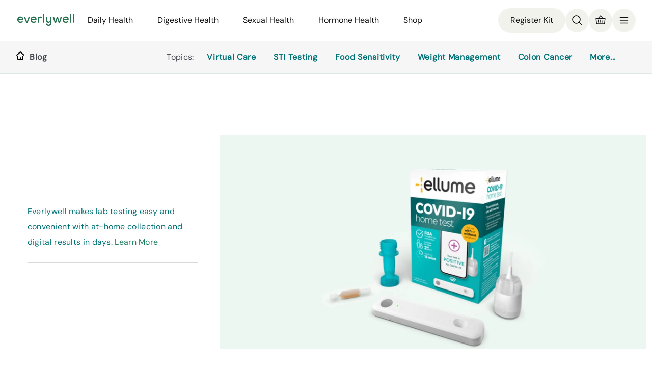

--- FILE ---
content_type: text/html
request_url: https://www.everlywell.com/blog/covid-19/pcr-vs-rapid-antigen-tests/
body_size: 30087
content:
<!DOCTYPE html><html lang="en"><head><meta charSet="utf-8"/><meta http-equiv="x-ua-compatible" content="ie=edge"/><meta name="viewport" content="width=device-width, initial-scale=1, shrink-to-fit=no"/><link rel="stylesheet" href="https://cdn.everlywell.com/fonts/everly-font.css" type="text/css"/><meta name="generator" content="Gatsby 5.14.4"/><meta name="theme-color" content="#121212"/><meta name="image" content="https://images.ctfassets.net/ut7rzv8yehpf/3dPzsOl8dHTNJabh9FBPWh/8e6f294ba81344191c1cfeb8231c81b6/COVID-19_Testing__PCR_vs._Rapid_Antigen_Tests_copy.jpg?w=1800&amp;h=900&amp;fl=progressive&amp;q=50&amp;fm=jpg" data-gatsby-head="true"/><meta name="description" content="Learn more about the PCR and rapid antigen tests for COVID-19 here." data-gatsby-head="true"/><meta name="keywords" content="home health testing, online blood test, online health test, at home blood test, at home lab test, blood test, urine test, saliva test, food intolerance test, food sensitivity test, fertility test, hormone testing, self testing" data-gatsby-head="true"/><meta property="og:title" content="COVID-19 testing: PCR vs. rapid antigen tests - Everlywell Blog | At-Home Health &amp; Wellness Insights" data-gatsby-head="true"/><meta property="og:type" content="article" data-gatsby-head="true"/><meta property="og:url" content="https://www.everlywell.com/blog/covid-19/pcr-vs-rapid-antigen-tests/" data-gatsby-head="true"/><meta property="og:image" content="https://images.ctfassets.net/ut7rzv8yehpf/3dPzsOl8dHTNJabh9FBPWh/8e6f294ba81344191c1cfeb8231c81b6/COVID-19_Testing__PCR_vs._Rapid_Antigen_Tests_copy.jpg?w=1800&amp;h=900&amp;fl=progressive&amp;q=50&amp;fm=jpg" data-gatsby-head="true"/><meta property="og:image:width" content="1800" data-gatsby-head="true"/><meta property="og:image:height" content="900" data-gatsby-head="true"/><meta property="og:description" content="Learn more about the PCR and rapid antigen tests for COVID-19 here." data-gatsby-head="true"/><meta name="twitter:card" content="summary_large_image" data-gatsby-head="true"/><meta name="twitter:creator" content="@everly_well" data-gatsby-head="true"/><meta name="twitter:title" content="COVID-19 testing: PCR vs. rapid antigen tests - Everlywell Blog | At-Home Health &amp; Wellness Insights" data-gatsby-head="true"/><meta property="og:image" content="https://images.ctfassets.net/ut7rzv8yehpf/3dPzsOl8dHTNJabh9FBPWh/8e6f294ba81344191c1cfeb8231c81b6/COVID-19_Testing__PCR_vs._Rapid_Antigen_Tests_copy.jpg?w=1800&amp;h=900&amp;fl=progressive&amp;q=50&amp;fm=jpg" data-gatsby-head="true"/><meta name="twitter:description" content="Explore the Everlywell blog for expert tips on health, wellness, and at-home lab testing. Learn how to take control of your health from the comfort of home." data-gatsby-head="true"/><style data-href="/blog/styles.c5b5c9ba9232d77e83ca.css" data-identity="gatsby-global-css">.container{box-sizing:border-box;margin-left:auto;margin-right:auto;padding-left:24px;padding-right:24px;width:100%}.container-fluid{padding-left:16px;padding-right:16px}.col{padding-left:8px;padding-right:8px}@media only screen and (min-width:600px){.container{max-width:100%;width:768px}}@media only screen and (min-width:900px){.container{max-width:100%;padding-left:32px;padding-right:32px;width:1024px}.col{padding-left:12px;padding-right:12px}}@media only screen and (min-width:1200px){.container{max-width:100%;padding-left:64px;padding-right:64px;width:1440px}}@media only screen and (min-width:1800px){.container{max-width:100%;width:1524px}.col{padding-left:16px;padding-right:16px}}.row{box-sizing:border-box;display:flex;flex:0 1 auto;flex-direction:row;flex-wrap:wrap;margin-left:-8px;margin-right:-8px}@media only screen and (min-width:900px){.row{margin-left:-12px;margin-right:-12px}}@media only screen and (min-width:1800px){.row{margin-left:-16px;margin-right:-16px}}.row.reverse{flex-direction:row-reverse}.col.reverse{flex-direction:column-reverse}.col,.col-lg,.col-lg-1,.col-lg-10,.col-lg-11,.col-lg-12,.col-lg-2,.col-lg-3,.col-lg-4,.col-lg-5,.col-lg-6,.col-lg-7,.col-lg-8,.col-lg-9,.col-lg-offset-0,.col-lg-offset-1,.col-lg-offset-10,.col-lg-offset-11,.col-lg-offset-12,.col-lg-offset-2,.col-lg-offset-3,.col-lg-offset-4,.col-lg-offset-5,.col-lg-offset-6,.col-lg-offset-7,.col-lg-offset-8,.col-lg-offset-9,.col-md,.col-md-1,.col-md-10,.col-md-11,.col-md-12,.col-md-2,.col-md-3,.col-md-4,.col-md-5,.col-md-6,.col-md-7,.col-md-8,.col-md-9,.col-md-offset-0,.col-md-offset-1,.col-md-offset-10,.col-md-offset-11,.col-md-offset-12,.col-md-offset-2,.col-md-offset-3,.col-md-offset-4,.col-md-offset-5,.col-md-offset-6,.col-md-offset-7,.col-md-offset-8,.col-md-offset-9,.col-sm,.col-sm-1,.col-sm-10,.col-sm-11,.col-sm-12,.col-sm-2,.col-sm-3,.col-sm-4,.col-sm-5,.col-sm-6,.col-sm-7,.col-sm-8,.col-sm-9,.col-sm-offset-0,.col-sm-offset-1,.col-sm-offset-10,.col-sm-offset-11,.col-sm-offset-12,.col-sm-offset-2,.col-sm-offset-3,.col-sm-offset-4,.col-sm-offset-5,.col-sm-offset-6,.col-sm-offset-7,.col-sm-offset-8,.col-sm-offset-9,.col-xl,.col-xl-1,.col-xl-10,.col-xl-11,.col-xl-12,.col-xl-2,.col-xl-3,.col-xl-4,.col-xl-5,.col-xl-6,.col-xl-7,.col-xl-8,.col-xl-9,.col-xl-offset-0,.col-xl-offset-1,.col-xl-offset-10,.col-xl-offset-11,.col-xl-offset-12,.col-xl-offset-2,.col-xl-offset-3,.col-xl-offset-4,.col-xl-offset-5,.col-xl-offset-6,.col-xl-offset-7,.col-xl-offset-8,.col-xl-offset-9,.col-xs,.col-xs-1,.col-xs-10,.col-xs-11,.col-xs-12,.col-xs-2,.col-xs-3,.col-xs-4,.col-xs-5,.col-xs-6,.col-xs-7,.col-xs-8,.col-xs-9,.col-xs-offset-0,.col-xs-offset-1,.col-xs-offset-10,.col-xs-offset-11,.col-xs-offset-12,.col-xs-offset-2,.col-xs-offset-3,.col-xs-offset-4,.col-xs-offset-5,.col-xs-offset-6,.col-xs-offset-7,.col-xs-offset-8,.col-xs-offset-9{box-sizing:border-box;flex:0 0 auto;flex-basis:100%;max-width:100%}.col-xs{flex-basis:0;flex-grow:1;max-width:100%}.col-xs-1{flex-basis:8.33333333%;max-width:8.33333333%}.col-xs-2{flex-basis:16.66666667%;max-width:16.66666667%}.col-xs-3{flex-basis:25%;max-width:25%}.col-xs-4{flex-basis:33.33333333%;max-width:33.33333333%}.col-xs-5{flex-basis:41.66666667%;max-width:41.66666667%}.col-xs-6{flex-basis:50%;max-width:50%}.col-xs-7{flex-basis:58.33333333%;max-width:58.33333333%}.col-xs-8{flex-basis:66.66666667%;max-width:66.66666667%}.col-xs-9{flex-basis:75%;max-width:75%}.col-xs-10{flex-basis:83.33333333%;max-width:83.33333333%}.col-xs-11{flex-basis:91.66666667%;max-width:91.66666667%}.col-xs-12{flex-basis:100%;max-width:100%}.col-xs-offset-0{margin-left:0}.col-xs-offset-1{margin-left:8.33333333%}.col-xs-offset-2{margin-left:16.66666667%}.col-xs-offset-3{margin-left:25%}.col-xs-offset-4{margin-left:33.33333333%}.col-xs-offset-5{margin-left:41.66666667%}.col-xs-offset-6{margin-left:50%}.col-xs-offset-7{margin-left:58.33333333%}.col-xs-offset-8{margin-left:66.66666667%}.col-xs-offset-9{margin-left:75%}.col-xs-offset-10{margin-left:83.33333333%}.col-xs-offset-11{margin-left:91.66666667%}.start-xs{justify-content:flex-start;text-align:start}.center-xs{justify-content:center;text-align:center}.end-xs{justify-content:flex-end;text-align:end}.top-xs{align-items:flex-start}.middle-xs{align-items:center}.bottom-xs{align-items:flex-end}.around-xs{justify-content:space-around}.between-xs{justify-content:space-between}.first-xs{order:-1}.last-xs{order:1}.initial-order-xs{order:0}@media only screen and (min-width:600px){.col-sm{flex-basis:0;flex-grow:1;max-width:100%}.col-sm-1{flex-basis:8.33333333%;max-width:8.33333333%}.col-sm-2{flex-basis:16.66666667%;max-width:16.66666667%}.col-sm-3{flex-basis:25%;max-width:25%}.col-sm-4{flex-basis:33.33333333%;max-width:33.33333333%}.col-sm-5{flex-basis:41.66666667%;max-width:41.66666667%}.col-sm-6{flex-basis:50%;max-width:50%}.col-sm-7{flex-basis:58.33333333%;max-width:58.33333333%}.col-sm-8{flex-basis:66.66666667%;max-width:66.66666667%}.col-sm-9{flex-basis:75%;max-width:75%}.col-sm-10{flex-basis:83.33333333%;max-width:83.33333333%}.col-sm-11{flex-basis:91.66666667%;max-width:91.66666667%}.col-sm-12{flex-basis:100%;max-width:100%}.col-sm-offset-0{margin-left:0}.col-sm-offset-1{margin-left:8.33333333%}.col-sm-offset-2{margin-left:16.66666667%}.col-sm-offset-3{margin-left:25%}.col-sm-offset-4{margin-left:33.33333333%}.col-sm-offset-5{margin-left:41.66666667%}.col-sm-offset-6{margin-left:50%}.col-sm-offset-7{margin-left:58.33333333%}.col-sm-offset-8{margin-left:66.66666667%}.col-sm-offset-9{margin-left:75%}.col-sm-offset-10{margin-left:83.33333333%}.col-sm-offset-11{margin-left:91.66666667%}.start-sm{justify-content:flex-start;text-align:start}.center-sm{justify-content:center;text-align:center}.end-sm{justify-content:flex-end;text-align:end}.top-sm{align-items:flex-start}.middle-sm{align-items:center}.bottom-sm{align-items:flex-end}.around-sm{justify-content:space-around}.between-sm{justify-content:space-between}.first-sm{order:-1}.last-sm{order:1}.initial-order-sm{order:0}}@media only screen and (min-width:900px){.col-md,.col-md-1,.col-md-10,.col-md-11,.col-md-12,.col-md-2,.col-md-3,.col-md-4,.col-md-5,.col-md-6,.col-md-7,.col-md-8,.col-md-9,.col-md-offset-0,.col-md-offset-1,.col-md-offset-10,.col-md-offset-11,.col-md-offset-12,.col-md-offset-2,.col-md-offset-3,.col-md-offset-4,.col-md-offset-5,.col-md-offset-6,.col-md-offset-7,.col-md-offset-8,.col-md-offset-9{box-sizing:border-box;flex:0 0 auto}.col-md{flex-basis:0;flex-grow:1;max-width:100%}.col-md-1{flex-basis:8.33333333%;max-width:8.33333333%}.col-md-2{flex-basis:16.66666667%;max-width:16.66666667%}.col-md-3{flex-basis:25%;max-width:25%}.col-md-4{flex-basis:33.33333333%;max-width:33.33333333%}.col-md-5{flex-basis:41.66666667%;max-width:41.66666667%}.col-md-6{flex-basis:50%;max-width:50%}.col-md-7{flex-basis:58.33333333%;max-width:58.33333333%}.col-md-8{flex-basis:66.66666667%;max-width:66.66666667%}.col-md-9{flex-basis:75%;max-width:75%}.col-md-10{flex-basis:83.33333333%;max-width:83.33333333%}.col-md-11{flex-basis:91.66666667%;max-width:91.66666667%}.col-md-12{flex-basis:100%;max-width:100%}.col-md-offset-0{margin-left:0}.col-md-offset-1{margin-left:8.33333333%}.col-md-offset-2{margin-left:16.66666667%}.col-md-offset-3{margin-left:25%}.col-md-offset-4{margin-left:33.33333333%}.col-md-offset-5{margin-left:41.66666667%}.col-md-offset-6{margin-left:50%}.col-md-offset-7{margin-left:58.33333333%}.col-md-offset-8{margin-left:66.66666667%}.col-md-offset-9{margin-left:75%}.col-md-offset-10{margin-left:83.33333333%}.col-md-offset-11{margin-left:91.66666667%}.start-md{justify-content:flex-start;text-align:start}.center-md{justify-content:center;text-align:center}.end-md{justify-content:flex-end;text-align:end}.top-md{align-items:flex-start}.middle-md{align-items:center}.bottom-md{align-items:flex-end}.around-md{justify-content:space-around}.between-md{justify-content:space-between}.first-md{order:-1}.last-md{order:1}.initial-order-md{order:0}}@media only screen and (min-width:1200px){.col-lg,.col-lg-1,.col-lg-10,.col-lg-11,.col-lg-12,.col-lg-2,.col-lg-3,.col-lg-4,.col-lg-5,.col-lg-6,.col-lg-7,.col-lg-8,.col-lg-9,.col-lg-offset-0,.col-lg-offset-1,.col-lg-offset-10,.col-lg-offset-11,.col-lg-offset-12,.col-lg-offset-2,.col-lg-offset-3,.col-lg-offset-4,.col-lg-offset-5,.col-lg-offset-6,.col-lg-offset-7,.col-lg-offset-8,.col-lg-offset-9{box-sizing:border-box;flex:0 0 auto}.col-lg{flex-basis:0;flex-grow:1;max-width:100%}.col-lg-1{flex-basis:8.33333333%;max-width:8.33333333%}.col-lg-2{flex-basis:16.66666667%;max-width:16.66666667%}.col-lg-3{flex-basis:25%;max-width:25%}.col-lg-4{flex-basis:33.33333333%;max-width:33.33333333%}.col-lg-5{flex-basis:41.66666667%;max-width:41.66666667%}.col-lg-6{flex-basis:50%;max-width:50%}.col-lg-7{flex-basis:58.33333333%;max-width:58.33333333%}.col-lg-8{flex-basis:66.66666667%;max-width:66.66666667%}.col-lg-9{flex-basis:75%;max-width:75%}.col-lg-10{flex-basis:83.33333333%;max-width:83.33333333%}.col-lg-11{flex-basis:91.66666667%;max-width:91.66666667%}.col-lg-12{flex-basis:100%;max-width:100%}.col-lg-offset-0{margin-left:0}.col-lg-offset-1{margin-left:8.33333333%}.col-lg-offset-2{margin-left:16.66666667%}.col-lg-offset-3{margin-left:25%}.col-lg-offset-4{margin-left:33.33333333%}.col-lg-offset-5{margin-left:41.66666667%}.col-lg-offset-6{margin-left:50%}.col-lg-offset-7{margin-left:58.33333333%}.col-lg-offset-8{margin-left:66.66666667%}.col-lg-offset-9{margin-left:75%}.col-lg-offset-10{margin-left:83.33333333%}.col-lg-offset-11{margin-left:91.66666667%}.start-lg{justify-content:flex-start;text-align:start}.center-lg{justify-content:center;text-align:center}.end-lg{justify-content:flex-end;text-align:end}.top-lg{align-items:flex-start}.middle-lg{align-items:center}.bottom-lg{align-items:flex-end}.around-lg{justify-content:space-around}.between-lg{justify-content:space-between}.first-lg{order:-1}.last-lg{order:1}.initial-order-lg{order:0}}@media only screen and (min-width:1800px){.col-xl,.col-xl-1,.col-xl-10,.col-xl-11,.col-xl-12,.col-xl-2,.col-xl-3,.col-xl-4,.col-xl-5,.col-xl-6,.col-xl-7,.col-xl-8,.col-xl-9,.col-xl-offset-0,.col-xl-offset-1,.col-xl-offset-10,.col-xl-offset-11,.col-xl-offset-12,.col-xl-offset-2,.col-xl-offset-3,.col-xl-offset-4,.col-xl-offset-5,.col-xl-offset-6,.col-xl-offset-7,.col-xl-offset-8,.col-xl-offset-9{box-sizing:border-box;flex:0 0 auto}.col-xl{flex-basis:0;flex-grow:1;max-width:100%}.col-xl-1{flex-basis:8.33333333%;max-width:8.33333333%}.col-xl-2{flex-basis:16.66666667%;max-width:16.66666667%}.col-xl-3{flex-basis:25%;max-width:25%}.col-xl-4{flex-basis:33.33333333%;max-width:33.33333333%}.col-xl-5{flex-basis:41.66666667%;max-width:41.66666667%}.col-xl-6{flex-basis:50%;max-width:50%}.col-xl-7{flex-basis:58.33333333%;max-width:58.33333333%}.col-xl-8{flex-basis:66.66666667%;max-width:66.66666667%}.col-xl-9{flex-basis:75%;max-width:75%}.col-xl-10{flex-basis:83.33333333%;max-width:83.33333333%}.col-xl-11{flex-basis:91.66666667%;max-width:91.66666667%}.col-xl-12{flex-basis:100%;max-width:100%}.col-xl-offset-0{margin-left:0}.col-xl-offset-1{margin-left:8.33333333%}.col-xl-offset-2{margin-left:16.66666667%}.col-xl-offset-3{margin-left:25%}.col-xl-offset-4{margin-left:33.33333333%}.col-xl-offset-5{margin-left:41.66666667%}.col-xl-offset-6{margin-left:50%}.col-xl-offset-7{margin-left:58.33333333%}.col-xl-offset-8{margin-left:66.66666667%}.col-xl-offset-9{margin-left:75%}.col-xl-offset-10{margin-left:83.33333333%}.col-xl-offset-11{margin-left:91.66666667%}.start-xl{justify-content:flex-start;text-align:start}.center-xl{justify-content:center;text-align:center}.end-xl{justify-content:flex-end;text-align:end}.top-xl{align-items:flex-start}.middle-xl{align-items:center}.bottom-xl{align-items:flex-end}.around-xl{justify-content:space-around}.between-xl{justify-content:space-between}.first-xl{order:-1}.last-xl{order:1}.initial-order-xl{order:0}}@media only screen and (max-width:599px){.hidden-xs{display:none}}@media only screen and (min-width:600px) and (max-width:899px){.hidden-sm{display:none}}@media only screen and (min-width:900px) and (max-width:1199px){.hidden-md{display:none}}@media only screen and (min-width:1200px) and (max-width:1799px){.hidden-lg{display:none}}@media only screen and (min-width:1800px){.hidden-xl{display:none}}</style><style>.gatsby-image-wrapper{position:relative;overflow:hidden}.gatsby-image-wrapper picture.object-fit-polyfill{position:static!important}.gatsby-image-wrapper img{bottom:0;height:100%;left:0;margin:0;max-width:none;padding:0;position:absolute;right:0;top:0;width:100%;object-fit:cover}.gatsby-image-wrapper [data-main-image]{opacity:0;transform:translateZ(0);transition:opacity .25s linear;will-change:opacity}.gatsby-image-wrapper-constrained{display:inline-block;vertical-align:top}</style><noscript><style>.gatsby-image-wrapper noscript [data-main-image]{opacity:1!important}.gatsby-image-wrapper [data-placeholder-image]{opacity:0!important}</style></noscript><script type="module">const e="undefined"!=typeof HTMLImageElement&&"loading"in HTMLImageElement.prototype;e&&document.body.addEventListener("load",(function(e){const t=e.target;if(void 0===t.dataset.mainImage)return;if(void 0===t.dataset.gatsbyImageSsr)return;let a=null,n=t;for(;null===a&&n;)void 0!==n.parentNode.dataset.gatsbyImageWrapper&&(a=n.parentNode),n=n.parentNode;const o=a.querySelector("[data-placeholder-image]"),r=new Image;r.src=t.currentSrc,r.decode().catch((()=>{})).then((()=>{t.style.opacity=1,o&&(o.style.opacity=0,o.style.transition="opacity 500ms linear")}))}),!0);</script><script>(function(w,d,s,l,i){w[l]=w[l]||[];w[l].push({'gtm.start': new Date().getTime(),event:'gtm.js'});var f=d.getElementsByTagName(s)[0], j=d.createElement(s),dl=l!='dataLayer'?'&l='+l:'';j.async=true;j.src= 'https://www.googletagmanager.com/gtm.js?id='+i+dl+'';f.parentNode.insertBefore(j,f); })(window,document,'script','dataLayer', 'GTM-KKDV8L');</script><style data-styled="" data-styled-version="6.1.18">.dLSBwb{padding:85px 24px 0;}/*!sc*/
@media screen and (min-width: 900px){.dLSBwb{padding:80px 24px 0;}}/*!sc*/
data-styled.g502[id="Container-sc-y77v48-0"]{content:"dLSBwb,"}/*!sc*/
.dEnvXJ{margin:0 auto;height:100%;}/*!sc*/
data-styled.g503[id="styles__SubHeaderContent-sc-gy7k2m-0"]{content:"dEnvXJ,"}/*!sc*/
.eBHScx{display:flex;flex-direction:row;justify-content:space-between;padding:0 calc(39px + 100% - 100vw) 0 24px;align-items:center;height:100%;}/*!sc*/
@media screen and (min-width: 900px){.eBHScx{display:none;}}/*!sc*/
data-styled.g504[id="styles__MobileContentWrapper-sc-gy7k2m-1"]{content:"eBHScx,"}/*!sc*/
.kuEcrn{display:none;}/*!sc*/
@media screen and (min-width: 900px){.kuEcrn{flex-direction:row;display:flex;justify-content:space-between;padding:0 calc(47px + 100% - 100vw) 0 32px;align-items:center;height:100%;}}/*!sc*/
data-styled.g506[id="styles__DesktopContentWrapper-sc-gy7k2m-3"]{content:"kuEcrn,"}/*!sc*/
.eoQQip{display:flex;flex-flow:row wrap;flex:1 1 auto;justify-content:flex-end;max-height:24px;overflow:hidden;}/*!sc*/
.eoQQip li:not(:first-child){margin-right:24px;}/*!sc*/
data-styled.g507[id="styles__Right-sc-gy7k2m-4"]{content:"eoQQip,"}/*!sc*/
.eFhVHP{display:flex;}/*!sc*/
data-styled.g508[id="styles__Left-sc-gy7k2m-5"]{content:"eFhVHP,"}/*!sc*/
.jWOwmu{color:#444850;font-size:16px;line-height:24px;letter-spacing:0.3px;text-decoration:none;cursor:pointer;margin:0 16px 0 8px;}/*!sc*/
data-styled.g509[id="styles__TopicsLink-sc-gy7k2m-6"]{content:"jWOwmu,"}/*!sc*/
.kFglwD{display:flex;flex-direction:row;}/*!sc*/
.kFglwD span{color:#444850;}/*!sc*/
.kFglwD a:hover{text-decoration:none;}/*!sc*/
.kFoIUJ{display:flex;flex-direction:row;}/*!sc*/
data-styled.g510[id="styles__LinkWrapper-sc-1bx38b9-0"]{content:"kFglwD,kFoIUJ,"}/*!sc*/
.lnpBgK{color:#007377;font-size:16px;line-height:24px;letter-spacing:0.7px;text-decoration:none;cursor:pointer;display:flex;align-items:center;flex:0 0 auto;line-height:24px;}/*!sc*/
.lnpBgK:visited{color:#007377;}/*!sc*/
.lnpBgK:active{color:#007377;}/*!sc*/
.lnpBgK:hover{color:#007377;text-decoration:underline;}/*!sc*/
.lnpBgK:focus{color:#007377;}/*!sc*/
data-styled.g511[id="styles__SubHeaderLink-sc-1bx38b9-1"]{content:"lnpBgK,"}/*!sc*/
.jjVUsN{margin-left:10px;font-weight:600;}/*!sc*/
data-styled.g512[id="styles__LinkText-sc-1bx38b9-2"]{content:"jjVUsN,"}/*!sc*/
.kXvovf:hover{cursor:pointer;}/*!sc*/
data-styled.g513[id="styles__SvgWrapper-sc-1bx38b9-3"]{content:"kXvovf,"}/*!sc*/
html,body,div,span,applet,object,iframe,h1,h2,h3,h4,h5,h6,p,blockquote,pre,a,abbr,acronym,address,big,cite,code,del,dfn,em,img,ins,kbd,q,s,samp,small,strike,strong,sub,sup,tt,var,b,u,i,center,dl,dt,dd,ol,ul,li,fieldset,form,label,legend,table,caption,tbody,tfoot,thead,tr,th,td,article,aside,canvas,details,embed,figure,figcaption,footer,header,hgroup,menu,nav,output,ruby,section,summary,time,mark,audio,video{margin:0;padding:0;border:0;font-size:100%;font:inherit;vertical-align:baseline;font-family:'DM Sans',Helvetica,Arial,sans-serif;font-weight:500;}/*!sc*/
h1,h2{color:#252228;}/*!sc*/
html,body{height:100%;font-family:'DM Sans',Helvetica,Arial,sans-serif;font-weight:500;font-style:normal;font-stretch:normal;-webkit-font-smoothing:antialiased;}/*!sc*/
.siteRoot{display:flex;flex-direction:column;}/*!sc*/
.siteContent{display:flex;height:100%;min-height:1000px;flex-direction:column;flex:1 0 auto;margin:0 auto;}/*!sc*/
@media screen and (min-width: 1200px){.siteContent{max-width:1440px;}}/*!sc*/
footer{width:100%;}/*!sc*/
article,aside,details,figcaption,figure,footer,header,hgroup,menu,nav,section{display:block;}/*!sc*/
@media screen and (min-width:35em){html{margin-right:calc(-100vw + 100%);overflow-x:hidden;}}/*!sc*/
ol,ul,li{list-style:none;}/*!sc*/
a{-webkit-tap-highlight-color:rgba(#000000,0);}/*!sc*/
blockquote,q{quotes:none;}/*!sc*/
blockquote::before,blockquote::after,q::before,q::after{content:'';content:none;}/*!sc*/
table{border-collapse:collapse;border-spacing:0;}/*!sc*/
*{box-sizing:border-box;}/*!sc*/
body{background:white;line-height:1;font-size:100%;font-variant-ligatures:none;text-rendering:optimizelegibility;text-shadow:rgba(#000000 .01) 0 0 1px;color:#444850;}/*!sc*/
img{display:block;width:100%;height:auto;}/*!sc*/
.siteContent p,footer[data-testid="footer"] p{margin-block-end:1em;}/*!sc*/
button,input{font-family:inherit;font-size:inherit;}/*!sc*/
@keyframes delay_dismiss{0%{opacity:1;}90%{opacity:1;}100%{opacity:0;visibility:hidden;}}/*!sc*/
#alert-flash{position:fixed;top:0;right:0;left:0;z-index:1000000000;opacity:0;text-align:center;padding:1.2rem;background-color:#39b900;color:white;border-radius:0;border:0;margin-bottom:0;animation-duration:7s;animation-name:delay_dismiss;}/*!sc*/
#alert-flash.alert-success{background-color:#1EAAE6;color:white;}/*!sc*/
#alert-flash.alert-info,#alert-flash.alert-notice{background-color:#1EAAE6;color:white;}/*!sc*/
#alert-flash.alert-danger,#alert-flash.alert-error{background-color:#F3D1CF;color:#d04540;border:solid 1px #d04540;}/*!sc*/
data-styled.g514[id="sc-global-izhJam1"]{content:"sc-global-izhJam1,"}/*!sc*/
.gKrbzn{margin-top:14px;color:#444850;font-weight:300;}/*!sc*/
.gKrbzn h1,.gKrbzn h2,.gKrbzn h3{font-family:"PP Agrandir","DM Sans","Helvetica Neue",Helvetica,Arial,sans-serif;color:#444850;font-weight:500;font-size:25.6px;line-height:1.56;letter-spacing:normal;margin:0 0 1rem;}/*!sc*/
.gKrbzn h1{font-size:32.4px;}/*!sc*/
.gKrbzn h2{font-size:25.6px;margin-top:20px;}/*!sc*/
.gKrbzn h3{font-size:1em;}/*!sc*/
.gKrbzn p{margin:0 0 16px;font-size:16px;line-height:1.88;letter-spacing:0.3px;font-weight:300;}/*!sc*/
@media screen and (min-width: 900px){.gKrbzn p{font-size:18px;line-height:1.78;letter-spacing:0.7px;}}/*!sc*/
.gKrbzn p strong{font-weight:600;}/*!sc*/
.gKrbzn p small{font-size:14px;}/*!sc*/
.gKrbzn p .gatsby-resp-image-wrapper{position:relative;left:50%;margin-left:-50vw!important;margin-right:-50vw!important;margin-top:40px;max-width:100vw!important;right:50%;width:100vw;}/*!sc*/
@media screen and (min-width: 600px){.gKrbzn p .gatsby-resp-image-wrapper{left:unset;margin-left:unset!important;margin-right:unset!important;max-width:unset!important;right:unset;width:unset;}}/*!sc*/
.gKrbzn a{transition:0.2s;text-decoration:none;color:#007377;}/*!sc*/
.gKrbzn a:hover,.gKrbzn a:focus{color:#007377;text-decoration:underline;}/*!sc*/
.gKrbzn a:active{color:#007377;}/*!sc*/
.gKrbzn del{text-decoration:line-through;}/*!sc*/
.gKrbzn strong{font-weight:600;}/*!sc*/
.gKrbzn em{display:block;text-align:center;margin-top:12px;font-size:16px;line-height:1.88;letter-spacing:0.3px;font-weight:300;}/*!sc*/
@media screen and (min-width: 900px){.gKrbzn em{font-size:18px;line-height:1.78;letter-spacing:0.7px;}}/*!sc*/
.gKrbzn ul,.gKrbzn ol{margin:0 0 1em;}/*!sc*/
.gKrbzn ul{list-style:none;margin-left:32px;}/*!sc*/
.gKrbzn ul li{margin-bottom:16px;font-weight:300;color:#444850;font-size:18px;line-height:32px;letter-spacing:0.7px;}/*!sc*/
.gKrbzn ul li::before{content:'\2022';color:#444850;font-weight:700;display:inline-block;width:1em;margin-left:-1em;}/*!sc*/
.gKrbzn ul li:last-child{margin:0;}/*!sc*/
.gKrbzn ul li >p{display:inline;}/*!sc*/
.gKrbzn ol{margin-left:32px;}/*!sc*/
.gKrbzn ol li{list-style:decimal;list-style-position:inside;margin-bottom:16px;font-size:16px;line-height:1.88;letter-spacing:0.3px;font-weight:300;}/*!sc*/
.gKrbzn ol li:last-child{margin:0;}/*!sc*/
@media screen and (min-width: 900px){.gKrbzn ol li{font-size:18px;line-height:1.78;letter-spacing:0.7px;}}/*!sc*/
.gKrbzn hr{border:none;border-top:1px solid #444850;margin-top:23px;margin-bottom:20px;}/*!sc*/
.gKrbzn blockquote{font-size:16px;line-height:1.88;letter-spacing:0.3px;font-weight:500;font-style:italic;border-left:4px solid #444850;padding:0 0 0 0.5em;}/*!sc*/
@media screen and (min-width: 900px){.gKrbzn blockquote{font-size:18px;line-height:1.78;letter-spacing:0.7px;}}/*!sc*/
.gKrbzn pre{font-size:16px;line-height:1.88;letter-spacing:0.3px;font-weight:300;margin:0 0 2em;border-radius:2px;background:#f5f5f5!important;}/*!sc*/
@media screen and (min-width: 900px){.gKrbzn pre{font-size:18px;line-height:1.78;letter-spacing:0.7px;}}/*!sc*/
.gKrbzn pre span{background:inherit!important;}/*!sc*/
.gKrbzn span{font-weight:300;}/*!sc*/
.gKrbzn .center{display:flex;justify-content:center;padding:16px 0;}/*!sc*/
.gKrbzn .left{display:flex;justify-content:flex-start;padding:16px 0;}/*!sc*/
.gKrbzn .right{display:flex;justify-content:flex-end;padding:16px 0;}/*!sc*/
.gKrbzn a.button{cursor:pointer;display:inline-block;font-family:"DM Sans","PP Agrandir","Helvetica Neue",Helvetica,Arial,sans-serif;font-size:18px;font-weight:600;line-height:22px;padding:12px 24px;text-align:center;text-decoration:none;transition:all 100ms ease-in-out;border-radius:4px;border:none;background-color:#1b7e5d;color:#ffffff;}/*!sc*/
.gKrbzn a.button:focus-visible{outline:auto;}/*!sc*/
.gKrbzn a.button .sc-hKDTPf{height:13px;margin-left:12px;vertical-align:initial;width:7px;}/*!sc*/
.gKrbzn a.button:hover,.gKrbzn a.button:focus{transform:scale(1.03);transform-origin:center;}/*!sc*/
.gKrbzn a.button:hover,.gKrbzn a.button:focus{background-color:#1ea676;color:#ffffff;border:none;}/*!sc*/
.gKrbzn a.button:active{background-color:#16644a;border:none;color:#ffffff;}/*!sc*/
.gKrbzn a.button.secondary{cursor:pointer;display:inline-block;font-family:"DM Sans","PP Agrandir","Helvetica Neue",Helvetica,Arial,sans-serif;font-size:18px;font-weight:600;line-height:22px;padding:12px 24px;text-align:center;text-decoration:none;transition:all 100ms ease-in-out;border-radius:4px;border:1px solid #1b7e5d;background-color:transparent;color:#1b7e5d;}/*!sc*/
.gKrbzn a.button.secondary:focus-visible{outline:auto;}/*!sc*/
.gKrbzn a.button.secondary .sc-hKDTPf{height:13px;margin-left:12px;vertical-align:initial;width:7px;}/*!sc*/
.gKrbzn a.button.secondary:hover,.gKrbzn a.button.secondary:focus{transform:scale(1.03);transform-origin:center;}/*!sc*/
.gKrbzn a.button.secondary:hover,.gKrbzn a.button.secondary:focus{background-color:#1ea676;border-color:#1ea676;color:#ffffff;}/*!sc*/
.gKrbzn a.button.secondary:active{background-color:#16644a;border-color:#16644a;color:#ffffff;}/*!sc*/
.gKrbzn a.button.tertiary{cursor:pointer;display:inline-block;font-family:"DM Sans","PP Agrandir","Helvetica Neue",Helvetica,Arial,sans-serif;font-size:18px;font-weight:600;line-height:22px;padding:12px 24px;text-align:center;text-decoration:none;transition:all 100ms ease-in-out;border-radius:4px;font-weight:600;color:#1b7e5d;font-size:1.125rem;line-height:1.5rem;letter-spacing:0.25px;border:0 none;background:none;font-size:16px;border:1px solid #d6ebdd;background-color:transparent;color:#1b7e5d;padding:4px 12px;}/*!sc*/
.gKrbzn a.button.tertiary:focus-visible{outline:auto;}/*!sc*/
.gKrbzn a.button.tertiary .sc-hKDTPf{height:13px;margin-left:12px;vertical-align:initial;width:7px;}/*!sc*/
.gKrbzn a.button.tertiary:hover,.gKrbzn a.button.tertiary:focus{transform:scale(1.03);transform-origin:center;}/*!sc*/
.gKrbzn a.button.tertiary:hover,.gKrbzn a.button.tertiary:focus{background-color:#f7fbf8;border:1px solid #d6ebdd;color:#1ea676;}/*!sc*/
.gKrbzn a.button.tertiary:active{background-color:#f7fbf8;border:1px solid #f7fbf8;color:#16644a;}/*!sc*/
.gKrbzn a.button.hero{cursor:pointer;display:inline-block;font-family:"DM Sans","PP Agrandir","Helvetica Neue",Helvetica,Arial,sans-serif;font-size:18px;font-weight:600;line-height:22px;padding:12px 24px;text-align:center;text-decoration:none;transition:all 100ms ease-in-out;border-radius:4px;border:1px solid transparent;background-color:#c34f29;color:#ffffff;}/*!sc*/
.gKrbzn a.button.hero:focus-visible{outline:auto;}/*!sc*/
.gKrbzn a.button.hero .sc-hKDTPf{height:13px;margin-left:12px;vertical-align:initial;width:7px;}/*!sc*/
.gKrbzn a.button.hero:hover,.gKrbzn a.button.hero:focus{transform:scale(1.03);transform-origin:center;}/*!sc*/
.gKrbzn a.button.hero:hover,.gKrbzn a.button.hero:focus{border-color:#c34f29;color:#ffffff;}/*!sc*/
.gKrbzn a.button.hero:active{background-color:#c34f29;border-color:#c34f29;color:#ffffff;}/*!sc*/
data-styled.g516[id="PageBody__Body-sc-1hf1o27-0"]{content:"gKrbzn,"}/*!sc*/
.jnWUAV{transition:0.2s;text-decoration:none;cursor:pointer;color:#007377;}/*!sc*/
.jnWUAV:hover{color:#007377;text-decoration:underline;}/*!sc*/
.jnWUAV:active{color:#007377;text-decoration:none;}/*!sc*/
.jnWUAV:focus{color:#007377;text-decoration:underline;outline:none;}/*!sc*/
.jnWUAV:focus:active{color:#007377;text-decoration:none;}/*!sc*/
data-styled.g517[id="StyledLink-sc-10nvnre-0"]{content:"jnWUAV,"}/*!sc*/
.bszsBk{transition:0.2s;text-decoration:none;cursor:pointer;color:#007377;}/*!sc*/
.bszsBk:hover{color:#007377;text-decoration:underline;}/*!sc*/
.bszsBk:active{color:#007377;text-decoration:none;}/*!sc*/
.bszsBk:focus{color:#007377;text-decoration:underline;outline:none;}/*!sc*/
.bszsBk:focus:active{color:#007377;text-decoration:none;}/*!sc*/
data-styled.g535[id="StyledA__StyledLink-sc-mvhqm7-0"]{content:"bszsBk,"}/*!sc*/
.ctfLfk{margin-top:0;}/*!sc*/
@media screen and (min-width: 900px){.ctfLfk{margin-top:28%;}}/*!sc*/
@media screen and (min-width: 1200px){.ctfLfk{margin-top:135px;}}/*!sc*/
data-styled.g536[id="CompanyDescription__Wrapper-sc-1gisrav-0"]{content:"ctfLfk,"}/*!sc*/
.dZZsaj{display:flex;flex-direction:column;margin:0;}/*!sc*/
@media screen and (min-width: 1200px){.dZZsaj{margin:0 auto;}}/*!sc*/
.dZZsaj a{color:#1b7e5d;text-decoration:none;}/*!sc*/
data-styled.g537[id="CompanyDescription__TextBox-sc-1gisrav-1"]{content:"dZZsaj,"}/*!sc*/
.hYpCjR{font-weight:300;font-size:16px;line-height:1.88;letter-spacing:0.3px;border:1px solid #444850;padding:12px 20px 13px 20px;margin:auto;width:100%;color:#007377;}/*!sc*/
@media screen and (min-width: 600px){.hYpCjR{width:536px;}}/*!sc*/
@media screen and (min-width: 900px){.hYpCjR{border:0;padding:0;width:225px;}}/*!sc*/
@media screen and (min-width: 1200px){.hYpCjR{width:335px;}}/*!sc*/
data-styled.g538[id="CompanyDescription__DescriptionBlurb-sc-1gisrav-2"]{content:"hYpCjR,"}/*!sc*/
.cvIVBi{color:#d9d9d9;background-color:#d9d9d9;width:218px;margin-top:25px;margin-bottom:23px;border:none;border-top:1px;height:1px;}/*!sc*/
@media screen and (max-width: 899px){.cvIVBi{display:none;}}/*!sc*/
@media screen and (min-width: 1200px){.cvIVBi{width:335px;}}/*!sc*/
data-styled.g539[id="CompanyDescription__HorizontalRule-sc-1gisrav-3"]{content:"cvIVBi,"}/*!sc*/
.hkgsqv{margin-left:-24px;margin-right:-24px;}/*!sc*/
@media screen and (min-width: 900px){.hkgsqv{margin-left:0;margin-right:0;}}/*!sc*/
data-styled.g540[id="Hero__Wrapper-sc-h7vduf-0"]{content:"hkgsqv,"}/*!sc*/
.fsqgPK{display:block;width:100%;max-height:212px;}/*!sc*/
@media screen and (min-width: 600px){.fsqgPK{max-height:303px;}}/*!sc*/
@media screen and (min-width: 900px){.fsqgPK{max-height:319px;}}/*!sc*/
@media screen and (min-width: 1200px){.fsqgPK{max-height:456px;}}/*!sc*/
data-styled.g541[id="Hero__BgImg-sc-h7vduf-1"]{content:"fsqgPK,"}/*!sc*/
.mslMp{width:100%;margin-top:40px;margin-bottom:8px;max-width:650px;}/*!sc*/
data-styled.g542[id="SubcategoryList__List-sc-ik06if-0"]{content:"mslMp,"}/*!sc*/
.hagXQp{display:inline-block;margin:0 0.25em 0.25em 0;}/*!sc*/
data-styled.g543[id="SubcategoryList__Subcategory-sc-ik06if-1"]{content:"hagXQp,"}/*!sc*/
.VaZMS{font-weight:600;font-size:16px;line-height:1.5;letter-spacing:0.7px;}/*!sc*/
data-styled.g544[id="SubcategoryList__SubcategoryLink-sc-ik06if-2"]{content:"VaZMS,"}/*!sc*/
@media screen and (min-width: 900px){.kuVgAi{margin-top:80px;}}/*!sc*/
@media screen and (min-width: 1200px){.kuVgAi{margin-top:104px;}}/*!sc*/
data-styled.g545[id="post__RowContainer-sc-1yemr2d-0"]{content:"kuVgAi,"}/*!sc*/
.FbkTz{width:100%;}/*!sc*/
data-styled.g546[id="post__DescriptionWrapper-sc-1yemr2d-1"]{content:"FbkTz,"}/*!sc*/
.ffhonG{font-family:"PP Agrandir","DM Sans","Helvetica Neue",Helvetica,Arial,sans-serif;font-weight:500;font-size:28.8px;line-height:1.48;letter-spacing:0.5px;font-style:normal;font-stretch:normal;color:#007377;}/*!sc*/
@media screen and (min-width: 900px){.ffhonG{font-size:32.4px;}}/*!sc*/
data-styled.g547[id="post__Title-sc-1yemr2d-2"]{content:"ffhonG,"}/*!sc*/
</style><style type="text/css">
    .anchor.before {
      position: absolute;
      top: 0;
      left: 0;
      transform: translateX(-100%);
      padding-right: 4px;
    }
    .anchor.after {
      display: inline-block;
      padding-left: 4px;
    }
    h1 .anchor svg,
    h2 .anchor svg,
    h3 .anchor svg,
    h4 .anchor svg,
    h5 .anchor svg,
    h6 .anchor svg {
      visibility: hidden;
    }
    h1:hover .anchor svg,
    h2:hover .anchor svg,
    h3:hover .anchor svg,
    h4:hover .anchor svg,
    h5:hover .anchor svg,
    h6:hover .anchor svg,
    h1 .anchor:focus svg,
    h2 .anchor:focus svg,
    h3 .anchor:focus svg,
    h4 .anchor:focus svg,
    h5 .anchor:focus svg,
    h6 .anchor:focus svg {
      visibility: visible;
    }
  </style><script>
    document.addEventListener("DOMContentLoaded", function(event) {
      var hash = window.decodeURI(location.hash.replace('#', ''))
      if (hash !== '') {
        var element = document.getElementById(hash)
        if (element) {
          var scrollTop = window.pageYOffset || document.documentElement.scrollTop || document.body.scrollTop
          var clientTop = document.documentElement.clientTop || document.body.clientTop || 0
          var offset = element.getBoundingClientRect().top + scrollTop - clientTop
          // Wait for the browser to finish rendering before scrolling.
          setTimeout((function() {
            window.scrollTo(0, offset - 0)
          }), 0)
        }
      }
    })
  </script><link rel="sitemap" type="application/xml" href="/blog/sitemap-index.xml"/><link rel="icon" href="/blog/favicon-32x32.png?v=cb9e25a764d7a1d1b283758d944819ac" type="image/png"/><link rel="manifest" href="/blog/manifest.webmanifest" crossorigin="anonymous"/><link rel="apple-touch-icon" sizes="48x48" href="/blog/icons/icon-48x48.png?v=cb9e25a764d7a1d1b283758d944819ac"/><link rel="apple-touch-icon" sizes="72x72" href="/blog/icons/icon-72x72.png?v=cb9e25a764d7a1d1b283758d944819ac"/><link rel="apple-touch-icon" sizes="96x96" href="/blog/icons/icon-96x96.png?v=cb9e25a764d7a1d1b283758d944819ac"/><link rel="apple-touch-icon" sizes="144x144" href="/blog/icons/icon-144x144.png?v=cb9e25a764d7a1d1b283758d944819ac"/><link rel="apple-touch-icon" sizes="192x192" href="/blog/icons/icon-192x192.png?v=cb9e25a764d7a1d1b283758d944819ac"/><link rel="apple-touch-icon" sizes="256x256" href="/blog/icons/icon-256x256.png?v=cb9e25a764d7a1d1b283758d944819ac"/><link rel="apple-touch-icon" sizes="384x384" href="/blog/icons/icon-384x384.png?v=cb9e25a764d7a1d1b283758d944819ac"/><link rel="apple-touch-icon" sizes="512x512" href="/blog/icons/icon-512x512.png?v=cb9e25a764d7a1d1b283758d944819ac"/><link rel="stylesheet" href="https://cdn.everlywell.com/osano/banner.css"/><script data-cfasync="false" type="text/javascript" src="https://cmp.osano.com/16A6XpTloLmXW5QGm/f6841b3f-6b09-4eb8-8941-4dbc7324ab27/osano.js?language=en&amp;variant=three"></script><script>
        ;(function(w,o,d){w[o]=w[o]||function(){w[o][d].push(arguments)};w[o][d]=w[o][d]||[]})(window,'Osano','data');
        window.Osano('onInitialized', consent => hideRejectAllButton());
        function hideRejectAllButton() {
          const noRejectAllStates = ['us-ca', 'us-co', 'us-ct', 'us-ut', 'us-va'];
          if (!noRejectAllStates.includes(window.Osano.cm.jurisdiction)) {
            document.querySelector('.osano-cm-deny').style.display = 'none'
          }
        }
      </script><script data-cfasync="false" type="text/javascript">
         (function(c,a){if(!a.__SV){var b=window;try{var d,m,j,k=b.location,f=k.hash;d=function(a,b){return(m=a.match(RegExp(b+"=([^&]*)")))?m[1]:null};f&&d(f,"fpState")&&(j=JSON.parse(decodeURIComponent(d(f,"fpState"))),"fpeditor"===j.action&&(b.sessionStorage.setItem("_fpcehash",f),history.replaceState(j.desiredHash||"",c.title,k.pathname+k.search)))}catch(n){}var l,h;window.freshpaint=a;a._i=[];a.init=function(b,d,g){function c(b,i){var a=i.split(".");2==a.length&&(b=b[a[0]],i=a[1]);b[i]=function(){b.push([i].concat(Array.prototype.slice.call(arguments,
         0)))}}var e=a;"undefined"!==typeof g?e=a[g]=[]:g="freshpaint";e.people=e.people||[];e.toString=function(b){var a="freshpaint";"freshpaint"!==g&&(a+="."+g);b||(a+=" (stub)");return a};e.people.toString=function(){return e.toString(1)+".people (stub)"};l="disable time_event track track_pageview track_links track_forms track_with_groups add_group set_group remove_group register register_once alias unregister identify name_tag set_config reset opt_in_tracking opt_out_tracking has_opted_in_tracking has_opted_out_tracking clear_opt_in_out_tracking people.set people.set_once people.unset people.increment people.append people.union people.track_charge people.clear_charges people.delete_user people.remove people group page alias ready addEventProperties addInitialEventProperties removeEventProperty addPageviewProperties".split(" ");
         for(h=0;h<l.length;h++)c(e,l[h]);var f="set set_once union unset remove delete".split(" ");e.get_group=function(){function a(c){b[c]=function(){call2_args=arguments;call2=[c].concat(Array.prototype.slice.call(call2_args,0));e.push([d,call2])}}for(var b={},d=["get_group"].concat(Array.prototype.slice.call(arguments,0)),c=0;c<f.length;c++)a(f[c]);return b};a._i.push([b,d,g])};a.__SV=1.4;b=c.createElement("script");b.type="text/javascript";b.async=!0;b.src="undefined"!==typeof FRESHPAINT_CUSTOM_LIB_URL?
         FRESHPAINT_CUSTOM_LIB_URL:"//perfalytics.com/static/js/freshpaint.js";(d=c.getElementsByTagName("script")[0])?d.parentNode.insertBefore(b,d):c.head.appendChild(b)}})(document,window.freshpaint||[]);
         freshpaint.init("a1a221bf-0dbc-45a3-9c37-29144add364f", {
          "consent_management": {
          "osano": {
            "category_mapping": {
              "ANALYTICS": [],
              "MARKETING": ["TikTok Ads", "Facebook Conversions API"],
              "PERSONALIZATION": [],
              "ESSENTIAL": ["Google Analytics 4 Proxy", "Mixpanel"]
              }
          },
        }
        });
         freshpaint.page();</script><script data-cfasync="false" type="text/javascript" id="vwoCode">
        window._vwo_code || (function() {
        var account_id=533964,
        version=2.1,
        settings_tolerance=5000,
        hide_element='body',
        hide_element_style = 'opacity:0 !important;filter:alpha(opacity=0) !important;background:none !important',
        /* DO NOT EDIT BELOW THIS LINE */
        f=false,w=window,d=document,v=d.querySelector('#vwoCode'),cK='_vwo_'+account_id+'_settings',cc={};try{var c=JSON.parse(localStorage.getItem('_vwo_'+account_id+'_config'));cc=c&&typeof c==='object'?c:{}}catch(e){}var stT=cc.stT==='session'?w.sessionStorage:w.localStorage;code={use_existing_jquery:function(){return typeof use_existing_jquery!=='undefined'?use_existing_jquery:undefined},library_tolerance:function(){return typeof library_tolerance!=='undefined'?library_tolerance:undefined},settings_tolerance:function(){return cc.sT||settings_tolerance},hide_element_style:function(){return'{'+(cc.hES||hide_element_style)+'}'},hide_element:function(){if(performance.getEntriesByName('first-contentful-paint')[0]){return''}return typeof cc.hE==='string'?cc.hE:hide_element},getVersion:function(){return version},finish:function(e){if(!f){f=true;var t=d.getElementById('_vis_opt_path_hides');if(t)t.parentNode.removeChild(t);if(e)(new Image).src='https://dev.visualwebsiteoptimizer.com/ee.gif?a='+account_id+e}},finished:function(){return f},addScript:function(e){var t=d.createElement('script');t.type='text/javascript';if(e.src){t.src=e.src}else{t.text=e.text}d.getElementsByTagName('head')[0].appendChild(t)},load:function(e,t){var i=this.getSettings(),n=d.createElement('script'),r=this;t=t||{};if(i){n.textContent=i;d.getElementsByTagName('head')[0].appendChild(n);if(!w.VWO||VWO.caE){stT.removeItem(cK);r.load(e)}}else{var o=new XMLHttpRequest;o.open('GET',e,true);o.withCredentials=!t.dSC;o.responseType=t.responseType||'text';o.onload=function(){if(t.onloadCb){return t.onloadCb(o,e)}if(o.status===200){_vwo_code.addScript({text:o.responseText})}else{_vwo_code.finish('&e=loading_failure:'+e)}};o.onerror=function(){if(t.onerrorCb){return t.onerrorCb(e)}_vwo_code.finish('&e=loading_failure:'+e)};o.send()}},getSettings:function(){try{var e=stT.getItem(cK);if(!e){return}e=JSON.parse(e);if(Date.now()>e.e){stT.removeItem(cK);return}return e.s}catch(e){return}},init:function(){if(d.URL.indexOf('__vwo_disable__')>-1)return;var e=this.settings_tolerance();w._vwo_settings_timer=setTimeout(function(){_vwo_code.finish();stT.removeItem(cK)},e);var t;if(this.hide_element()!=='body'){t=d.createElement('style');var i=this.hide_element(),n=i?i+this.hide_element_style():'',r=d.getElementsByTagName('head')[0];t.setAttribute('id','_vis_opt_path_hides');v&&t.setAttribute('nonce',v.nonce);t.setAttribute('type','text/css');if(t.styleSheet)t.styleSheet.cssText=n;else t.appendChild(d.createTextNode(n));r.appendChild(t)}else{t=d.getElementsByTagName('head')[0];var n=d.createElement('div');n.style.cssText='z-index: 2147483647 !important;position: fixed !important;left: 0 !important;top: 0 !important;width: 100% !important;height: 100% !important;background: white !important;';n.setAttribute('id','_vis_opt_path_hides');n.classList.add('_vis_hide_layer');t.parentNode.insertBefore(n,t.nextSibling)}var o='https://dev.visualwebsiteoptimizer.com/j.php?a='+account_id+'&u='+encodeURIComponent(d.URL)+'&vn='+version;if(w.location.search.indexOf('_vwo_xhr')!==-1){this.addScript({src:o})}else{this.load(o+'&x=true')}}};w._vwo_code=code;code.init();})();
      </script><script type="text/javascript">
    var dataSendingTimer,
    tryPushingDataTimer,
    _vis_data = {};

    window._CURRENT_CAMPAIGNS_EW_VWO = {};
    window.VWO = window.VWO || [];
    window.VWO.push(['onVariationApplied', function (data) {
      if(!data) {
          return;
      }
      var expId = data[1],
          variationId = data[2];
      if (typeof(_vwo_exp[expId].comb_n[variationId]) != 'undefined' && ['VISUAL_AB', 'VISUAL', 'SPLIT_URL', 'SURVEY'].indexOf(_vwo_exp[expId].type) > -1) {
          var test = "VWO-Test-ID-" + expId;
          var variant = _vwo_exp[expId].comb_n[variationId];

          _vis_data[test] = variant;
          window._CURRENT_CAMPAIGNS_EW_VWO = _vis_data;
          clearTimeout(dataSendingTimer);
          (function tryPushingData() {
              clearTimeout(tryPushingDataTimer);
              if (!window.mixpanel || !window.mixpanel.track) {
                  tryPushingDataTimer = setTimeout(function () {
                      tryPushingData();
                  }, 5);
                  return;
              }
              dataSendingTimer = setTimeout(function () {
                  window.mixpanel.track("VWO", _vis_data);
                  _vis_data = {};
              }, 100);
          })();
        }
    }]);
  </script><title data-gatsby-head="true">COVID-19 testing: PCR vs. rapid antigen tests - Everlywell Blog | At-Home Health &amp; Wellness Insights</title></head><body><noscript><iframe src="https://www.googletagmanager.com/ns.html?id=GTM-KKDV8L" height="0" width="0" style="display: none; visibility: hidden" aria-hidden="true"></iframe></noscript><div id="___gatsby"><div style="outline:none" tabindex="-1" id="gatsby-focus-wrapper"><div class="siteRoot"><style data-emotion="css-global 6sv7uu">:host,:root,[data-theme]{--chakra-ring-inset:var(--chakra-empty,/*!*/ /*!*/);--chakra-ring-offset-width:0px;--chakra-ring-offset-color:#fff;--chakra-ring-color:rgba(66, 153, 225, 0.6);--chakra-ring-offset-shadow:0 0 #0000;--chakra-ring-shadow:0 0 #0000;--chakra-space-x-reverse:0;--chakra-space-y-reverse:0;--chakra-colors-tints-black:#0F0F0F;--chakra-colors-tints-darkGrey:#545454;--chakra-colors-tints-uiGrey:#949494;--chakra-colors-tints-medGrey:#A9A9A9;--chakra-colors-tints-lightGrey:#EEEEEE;--chakra-colors-tints-darkCream:#E8E8E2;--chakra-colors-tints-cream:#F2F2ED;--chakra-colors-tints-lightCream:#F9F9F6;--chakra-colors-tints-white:#FFFFFF;--chakra-colors-viridian-dark:#143927;--chakra-colors-viridian-base:#28724F;--chakra-colors-viridian-light:#68CA9C;--chakra-colors-viridian-lighter:#A1DEC1;--chakra-colors-viridian-wash:#EFF9F5;--chakra-colors-sunshine-dark:#5C5300;--chakra-colors-sunshine-base:#FFEC42;--chakra-colors-sunshine-light:#FFF386;--chakra-colors-sunshine-lighter:#FFF8BC;--chakra-colors-sunshine-wash:#FFFEF2;--chakra-colors-terracotta-dark:#650500;--chakra-colors-terracotta-base:#FF6B62;--chakra-colors-terracotta-light:#FF9E99;--chakra-colors-terracotta-lighter:#FFC9C7;--chakra-colors-terracotta-wash:#FFF4F4;--chakra-colors-violet-dark:#380050;--chakra-colors-violet-base:#B917FF;--chakra-colors-violet-light:#D36BFF;--chakra-colors-violet-lighter:#E6ADFF;--chakra-colors-violet-wash:#FAEFFF;--chakra-colors-eggplant-dark:#210C21;--chakra-colors-eggplant-base:#742974;--chakra-colors-eggplant-light:#C458C4;--chakra-colors-eggplant-lighter:#DEA2DE;--chakra-colors-eggplant-wash:#FBF4FB;--chakra-colors-moonlight-dark:#000C11;--chakra-colors-moonlight-base:#012B3B;--chakra-colors-moonlight-light:#0387BB;--chakra-colors-moonlight-lighter:#61D1FD;--chakra-colors-moonlight-wash:#DFF6FF;--chakra-colors-sky-dark:#073243;--chakra-colors-sky-base:#6BCAEF;--chakra-colors-sky-light:#A1DDF5;--chakra-colors-sky-lighter:#CBECF9;--chakra-colors-sky-wash:#F5FBFE;--chakra-colors-redCS-50:#CC0F05;--chakra-colors-redCS-100:#CC0F05;--chakra-colors-redCS-200:#CC0F05;--chakra-colors-redCS-300:#CC0F05;--chakra-colors-redCS-400:#CC0F05;--chakra-colors-redCS-500:#CC0F05;--chakra-colors-redCS-600:#CC0F05;--chakra-colors-redCS-700:#CC0F05;--chakra-colors-redCS-800:#CC0F05;--chakra-colors-redCS-900:#650500;--chakra-colors-greenCS-50:#EFF9F5;--chakra-colors-greenCS-100:#A1DEC1;--chakra-colors-greenCS-200:#68CA9C;--chakra-colors-greenCS-300:#28724F;--chakra-colors-greenCS-400:#28724F;--chakra-colors-greenCS-500:#28724F;--chakra-colors-greenCS-600:#28724F;--chakra-colors-greenCS-700:#28724F;--chakra-colors-greenCS-800:#28724F;--chakra-colors-greenCS-900:#143927;--chakra-colors-whiteCS-50:rgba(255, 255, 255, 0.04);--chakra-colors-whiteCS-100:rgba(255, 255, 255, 0.06);--chakra-colors-whiteCS-200:rgba(255, 255, 255, 0.08);--chakra-colors-whiteCS-300:rgba(255, 255, 255, 0.16);--chakra-colors-whiteCS-400:rgba(255, 255, 255, 0.24);--chakra-colors-whiteCS-500:rgba(255, 255, 255, 0.36);--chakra-colors-whiteCS-600:rgba(255, 255, 255, 0.48);--chakra-colors-whiteCS-700:rgba(255, 255, 255, 0.64);--chakra-colors-whiteCS-800:rgba(255, 255, 255, 0.80);--chakra-colors-whiteCS-900:rgba(255, 255, 255, 0.92);--chakra-colors-whiteCS-base:#FFFFFF;--chakra-colors-utility-warning:#CC0F05;--chakra-colors-utility-sale:#DF2B17;--chakra-colors-utility-success:#28724F;--chakra-colors-utility-rating:#F5A623;--chakra-borders-none:0;--chakra-borders-1px:1px solid;--chakra-borders-2px:2px solid;--chakra-borders-4px:4px solid;--chakra-borders-8px:8px solid;--chakra-fonts-body:'DM Sans',sans-serif;--chakra-fonts-heading:PP Agrandir,sans-serif;--chakra-fonts-mono:DM Mono,monospace;--chakra-fontSizes-3xs:0.375rem;--chakra-fontSizes-2xs:0.5rem;--chakra-fontSizes-xs:0.625rem;--chakra-fontSizes-sm:0.75rem;--chakra-fontSizes-md:0.875rem;--chakra-fontSizes-lg:1rem;--chakra-fontSizes-xl:1.125rem;--chakra-fontSizes-2xl:1.25rem;--chakra-fontSizes-3xl:1.5rem;--chakra-fontSizes-4xl:1.75rem;--chakra-fontSizes-5xl:2rem;--chakra-fontSizes-6xl:2.25rem;--chakra-fontSizes-7xl:2.5rem;--chakra-fontSizes-8xl:2.75rem;--chakra-fontSizes-9xl:3rem;--chakra-fontSizes-10xl:3.5rem;--chakra-fontSizes-11xl:4.25rem;--chakra-fontWeights-thin:100;--chakra-fontWeights-xlight:200;--chakra-fontWeights-light:300;--chakra-fontWeights-normal:400;--chakra-fontWeights-medium:500;--chakra-fontWeights-semiBold:600;--chakra-fontWeights-bold:700;--chakra-fontWeights-xbold:800;--chakra-fontWeights-black:900;--chakra-letterSpacings-tighter:-0.05em;--chakra-letterSpacings-tight:-0.025em;--chakra-letterSpacings-normal:0;--chakra-letterSpacings-wide:0.025em;--chakra-letterSpacings-wider:0.05em;--chakra-letterSpacings-widest:0.1em;--chakra-lineHeights-body:1.5;--chakra-lineHeights-normal:normal;--chakra-lineHeights-none:1;--chakra-lineHeights-shorter:1.1;--chakra-lineHeights-short:1.3;--chakra-lineHeights-base:1.5;--chakra-lineHeights-tall:1.5;--chakra-radii-none:0;--chakra-radii-sm:0.125rem;--chakra-radii-base:0.25rem;--chakra-radii-md:0.375rem;--chakra-radii-lg:0.5rem;--chakra-radii-xl:0.75rem;--chakra-radii-2xl:1rem;--chakra-radii-3xl:1.5rem;--chakra-radii-full:9999px;--chakra-space-0:0;--chakra-space-1:0.25rem;--chakra-space-2:0.5rem;--chakra-space-3:0.75rem;--chakra-space-4:1rem;--chakra-space-5:1.25rem;--chakra-space-6:1.5rem;--chakra-space-8:2rem;--chakra-space-10:2.5rem;--chakra-space-12:3rem;--chakra-space-16:4rem;--chakra-space-20:5rem;--chakra-space-0-5:0.125rem;--chakra-space-1-5:0.375rem;--chakra-shadows-xs:0 0 0 1px rgba(0, 0, 0, 0.05);--chakra-shadows-sm:0 1px 2px 0 rgba(0, 0, 0, 0.05);--chakra-shadows-base:0 1px 3px 0 rgba(0, 0, 0, 0.1),0 1px 2px 0 rgba(0, 0, 0, 0.06);--chakra-shadows-md:0 4px 6px -1px rgba(0, 0, 0, 0.1),0 2px 4px -1px rgba(0, 0, 0, 0.06);--chakra-shadows-lg:0 10px 15px -3px rgba(0, 0, 0, 0.1),0 4px 6px -2px rgba(0, 0, 0, 0.05);--chakra-shadows-xl:0 20px 25px -5px rgba(0, 0, 0, 0.1),0 10px 10px -5px rgba(0, 0, 0, 0.04);--chakra-shadows-2xl:0 25px 50px -12px rgba(0, 0, 0, 0.25);--chakra-shadows-outline:0 0 0 3px rgba(66, 153, 225, 0.6);--chakra-shadows-inner:inset 0 2px 4px 0 rgba(0,0,0,0.06);--chakra-shadows-none:none;--chakra-shadows-dark-lg:rgba(0, 0, 0, 0.1) 0px 0px 0px 1px,rgba(0, 0, 0, 0.2) 0px 5px 10px,rgba(0, 0, 0, 0.4) 0px 15px 40px;--chakra-shadows-dialog:15px 0px 75.2px 0px rgba(0, 0, 0, 0.35);--chakra-shadows-tooltip:0px 4px 35px 0px rgba(0, 0, 0, 0.08);--chakra-sizes-max:max-content;--chakra-sizes-min:min-content;--chakra-sizes-full:100%;--chakra-zIndices-hide:-1;--chakra-zIndices-auto:auto;--chakra-zIndices-base:0;--chakra-zIndices-docked:10;--chakra-zIndices-dropdown:1000;--chakra-zIndices-sticky:1100;--chakra-zIndices-banner:1200;--chakra-zIndices-overlay:1300;--chakra-zIndices-modal:1400;--chakra-zIndices-popover:1500;--chakra-zIndices-skipLink:1600;--chakra-zIndices-toast:1700;--chakra-zIndices-tooltip:1800;--chakra-transition-property-common:background-color,border-color,color,fill,stroke,opacity,box-shadow,transform;--chakra-transition-property-colors:background-color,border-color,color,fill,stroke;--chakra-transition-property-dimensions:width,height;--chakra-transition-property-position:left,right,top,bottom;--chakra-transition-property-background:background-color,background-image,background-position;--chakra-transition-easing-ease-in:cubic-bezier(0.4, 0, 1, 1);--chakra-transition-easing-ease-out:cubic-bezier(0, 0, 0.2, 1);--chakra-transition-easing-ease-in-out:cubic-bezier(0.4, 0, 0.2, 1);--chakra-transition-duration-ultra-fast:50ms;--chakra-transition-duration-faster:100ms;--chakra-transition-duration-fast:150ms;--chakra-transition-duration-normal:200ms;--chakra-transition-duration-slow:300ms;--chakra-transition-duration-slower:400ms;--chakra-transition-duration-ultra-slow:500ms;--chakra-blur-none:0;--chakra-blur-sm:4px;--chakra-blur-base:8px;--chakra-blur-md:12px;--chakra-blur-lg:16px;--chakra-blur-xl:24px;--chakra-blur-2xl:40px;--chakra-blur-3xl:64px;--chakra-breakpoints-base:0em;--chakra-breakpoints-tablet:37.5em;--chakra-breakpoints-mediumTablet:48em;--chakra-breakpoints-largeTablet:56.25em;--chakra-breakpoints-mediumDesktop:68.75em;--chakra-breakpoints-desktop:75em;--chakra-breakpoints-fullDesktop:87.5em;--chakra-breakpoints-largeDesktop:112.5em;}</style><style data-emotion="css-global fubdgu">html{line-height:1.5;-webkit-text-size-adjust:100%;font-family:system-ui,sans-serif;-webkit-font-smoothing:antialiased;text-rendering:optimizeLegibility;-moz-osx-font-smoothing:grayscale;touch-action:manipulation;}body{position:relative;min-height:100%;margin:0;font-feature-settings:"kern";}:where(*, *::before, *::after){border-width:0;border-style:solid;box-sizing:border-box;word-wrap:break-word;}main{display:block;}hr{border-top-width:1px;box-sizing:content-box;height:0;overflow:visible;}:where(pre, code, kbd,samp){font-family:SFMono-Regular,Menlo,Monaco,Consolas,monospace;font-size:1em;}a{background-color:transparent;color:inherit;-webkit-text-decoration:inherit;text-decoration:inherit;}abbr[title]{border-bottom:none;-webkit-text-decoration:underline;text-decoration:underline;-webkit-text-decoration:underline dotted;-webkit-text-decoration:underline dotted;text-decoration:underline dotted;}:where(b, strong){font-weight:bold;}small{font-size:80%;}:where(sub,sup){font-size:75%;line-height:0;position:relative;vertical-align:baseline;}sub{bottom:-0.25em;}sup{top:-0.5em;}img{border-style:none;}:where(button, input, optgroup, select, textarea){font-family:inherit;font-size:100%;line-height:1.15;margin:0;}:where(button, input){overflow:visible;}:where(button, select){text-transform:none;}:where(
          button::-moz-focus-inner,
          [type="button"]::-moz-focus-inner,
          [type="reset"]::-moz-focus-inner,
          [type="submit"]::-moz-focus-inner
        ){border-style:none;padding:0;}fieldset{padding:0.35em 0.75em 0.625em;}legend{box-sizing:border-box;color:inherit;display:table;max-width:100%;padding:0;white-space:normal;}progress{vertical-align:baseline;}textarea{overflow:auto;}:where([type="checkbox"], [type="radio"]){box-sizing:border-box;padding:0;}input[type="number"]::-webkit-inner-spin-button,input[type="number"]::-webkit-outer-spin-button{-webkit-appearance:none!important;}input[type="number"]{-moz-appearance:textfield;}input[type="search"]{-webkit-appearance:textfield;outline-offset:-2px;}input[type="search"]::-webkit-search-decoration{-webkit-appearance:none!important;}::-webkit-file-upload-button{-webkit-appearance:button;font:inherit;}details{display:block;}summary{display:-webkit-box;display:-webkit-list-item;display:-ms-list-itembox;display:list-item;}template{display:none;}[hidden]{display:none!important;}:where(
          blockquote,
          dl,
          dd,
          h1,
          h2,
          h3,
          h4,
          h5,
          h6,
          hr,
          figure,
          p,
          pre
        ){margin:0;}button{background:transparent;padding:0;}fieldset{margin:0;padding:0;}:where(ol, ul){margin:0;padding:0;}textarea{resize:vertical;}:where(button, [role="button"]){cursor:pointer;}button::-moz-focus-inner{border:0!important;}table{border-collapse:collapse;}:where(h1, h2, h3, h4, h5, h6){font-size:inherit;font-weight:inherit;}:where(button, input, optgroup, select, textarea){padding:0;line-height:inherit;color:inherit;}:where(img, svg, video, canvas, audio, iframe, embed, object){display:block;}:where(img, video){max-width:100%;height:auto;}[data-js-focus-visible] :focus:not([data-focus-visible-added]):not(
          [data-focus-visible-disabled]
        ){outline:none;box-shadow:none;}select::-ms-expand{display:none;}:root,:host{--chakra-vh:100vh;}@supports (height: -webkit-fill-available){:root,:host{--chakra-vh:-webkit-fill-available;}}@supports (height: -moz-fill-available){:root,:host{--chakra-vh:-moz-fill-available;}}@supports (height: 100dvh){:root,:host{--chakra-vh:100dvh;}}</style><style data-emotion="css-global 1cliho3">html:has(body[data-scroll-locked]){overflow:hidden;}</style><style data-emotion="css-global ox58qo">@font-face{font-family:'PP Agrandir';src:url('https://cdn.everlywell.com/fonts/PP+Agrandir/PPAgrandir-Variable.woff2') format('woff2');font-style:normal;font-display:swap;}@font-face{font-family:'DM Sans';src:url('https://cdn.everlywell.com/fonts/DM Sans/DMSans-Italic-VariableFont_opsz,wght.woff2') format('woff2');font-style:italic;font-stretch:normal;font-display:swap;}@font-face{font-family:'DM Sans';src:url('https://cdn.everlywell.com/fonts/DM Sans/DMSans-VariableFont_opsz,wght.woff2') format('woff2');font-style:normal;font-stretch:normal;font-display:swap;}@font-face{font-family:'DM Mono';src:url('https://cdn.everlywell.com/fonts/DM Mono/DMMono-Light.woff2') format('woff2');font-style:normal;font-weight:300;font-stretch:normal;font-display:swap;}@font-face{font-family:'DM Mono';src:url('https://cdn.everlywell.com/fonts/DM Mono/DMMono-LightItalic.woff2') format('woff2');font-style:italic;font-weight:300;font-stretch:normal;font-display:swap;}@font-face{font-family:'DM Mono';src:url('https://cdn.everlywell.com/fonts/DM Mono/DMMono-Regular.woff2') format('woff2');font-style:normal;font-weight:400;font-stretch:normal;font-display:swap;}@font-face{font-family:'DM Mono';src:url('https://cdn.everlywell.com/fonts/DM Mono/DMMono-Italic.woff2') format('woff2');font-style:italic;font-weight:400;font-stretch:normal;font-display:swap;}@font-face{font-family:'DM Mono';src:url('https://cdn.everlywell.com/fonts/DM Mono/DMMono-Medium.woff2') format('woff2');font-style:normal;font-weight:500;font-stretch:normal;font-display:swap;}@font-face{font-family:'DM Mono';src:url('https://cdn.everlywell.com/fonts/DM Mono/DMMono-MediumItalic.woff2') format('woff2');font-style:italic;font-weight:500;font-stretch:normal;font-display:swap;}</style><style data-emotion="css 1l2z4k1">.css-1l2z4k1{position:-webkit-sticky;position:sticky;top:var(--chakra-space-0);width:100%;z-index:var(--chakra-zIndices-sticky);}@media screen and (min-width: 56.25em){.css-1l2z4k1{z-index:var(--chakra-zIndices-sticky);}}</style><nav aria-label="Main navigation" class="css-1l2z4k1"><style data-emotion="css 1dl2aap">.css-1dl2aap{padding-top:var(--chakra-space-4);padding-bottom:var(--chakra-space-4);-webkit-padding-start:var(--chakra-space-8);padding-inline-start:var(--chakra-space-8);-webkit-padding-end:var(--chakra-space-8);padding-inline-end:var(--chakra-space-8);border-bottom:1px solid;border-color:var(--chakra-colors-tints-lightCream);background-color:var(--chakra-colors-tints-white);width:100%;}</style><div class="css-1dl2aap"><style data-emotion="css 69i1ev">.css-69i1ev{display:-webkit-box;display:-webkit-flex;display:-ms-flexbox;display:flex;-webkit-box-pack:justify;-webkit-justify-content:space-between;justify-content:space-between;-webkit-align-items:center;-webkit-box-align:center;-ms-flex-align:center;align-items:center;}</style><div class="css-69i1ev"><style data-emotion="css 16czca">.css-16czca{display:-webkit-box;display:-webkit-flex;display:-ms-flexbox;display:flex;-webkit-align-items:center;-webkit-box-align:center;-ms-flex-align:center;align-items:center;gap:var(--chakra-space-5);}</style><div class="css-16czca"><a aria-label="Go to homepage" class="css-0" href="/blog/"><style data-emotion="css 17s39vi">.css-17s39vi{width:116px;height:auto;fill:none;}</style><svg viewBox="0 0 116 24" xmlns="http://www.w3.org/2000/svg" role="img" aria-label="Everlywell Logo" class="css-17s39vi"><g id="Everlywell Logo"><path fill="#28724F" id="Everlywell Logo_2" fill-rule="evenodd" clip-rule="evenodd" d="M54.8224 1V17.8352H52.4272V1H54.8224ZM5.65731 14.992C4.9835 14.4474 4.59261 13.726 4.48231 12.8278H13.7822C13.9984 10.4829 13.5723 8.70006 12.5039 7.47915C11.4322 6.25824 9.93769 5.64945 8.01698 5.64945C6.23518 5.64945 4.78896 6.22479 3.67214 7.38216C2.55841 8.5395 2 9.92767 2 11.8377C2 13.7476 2.56171 15.273 3.68501 16.4136C4.80831 17.5542 6.30612 18.1229 8.18163 18.1229C9.11125 18.1229 10.0216 17.9489 10.9125 17.5944C11.8034 17.2431 12.533 16.7447 13.1075 16.1025L11.5517 14.5371C11.2095 14.9217 10.7253 15.2294 10.099 15.4636C9.46959 15.6944 8.84662 15.8115 8.22684 15.8115C7.18735 15.8115 6.33197 15.5372 5.65731 14.992ZM10.4671 8.60977C11.0772 9.10817 11.416 9.81395 11.4774 10.7305H4.52751C4.71152 9.81395 5.12475 9.10817 5.77027 8.60977C6.41589 8.11136 7.18735 7.86384 8.08473 7.86384C9.05966 7.86384 9.85696 8.11136 10.4671 8.60977ZM22.1465 17.8819L27.0047 5.93699H24.3771L22.6565 10.2486L20.8424 15.2828L18.8217 9.76697L17.2884 5.93699H14.6382L19.5189 17.8819H22.1465ZM30.3737 12.8244C30.4835 13.7242 30.8741 14.4467 31.5487 14.992C32.2234 15.5372 33.0788 15.8115 34.1181 15.8115C34.7379 15.8115 35.361 15.6944 35.9905 15.4636C36.6166 15.2294 37.1009 14.9217 37.4431 14.5371L38.999 16.1025C38.4244 16.7447 37.6948 17.2431 36.8039 17.5944C35.9129 17.9489 35.0027 18.1229 34.0729 18.1229C32.1975 18.1229 30.6997 17.5542 29.5764 16.4136C28.453 15.273 27.8914 13.7476 27.8914 11.8377C27.8914 9.92767 28.4498 8.5395 29.5635 7.38216C30.6804 6.22479 32.1265 5.64945 33.9084 5.64945C35.829 5.64945 37.3236 6.25824 38.3952 7.47915C39.4638 8.70006 39.8899 10.4829 39.6736 12.8278H30.3769L30.3737 12.8244ZM37.3688 10.7305C37.3075 9.81395 36.9685 9.10817 36.3584 8.60977C35.7483 8.11136 34.951 7.86384 33.9762 7.86384C33.0788 7.86384 32.3073 8.11136 31.6617 8.60977C31.0161 9.10817 30.6029 9.81395 30.4189 10.7305H37.3688ZM44.5032 7.5263L44.3418 5.96085H44.3385H42.108V17.8355H44.5032V11.4031C44.5032 10.3595 44.8001 9.5567 45.3877 8.99473C45.9751 8.43278 46.7112 8.15181 47.5956 8.15181C48.3703 8.15181 49.0417 8.39264 49.6163 8.87432L50.7073 6.70677C49.9811 6.03445 49.0353 5.6966 47.8732 5.6966C46.2914 5.6966 45.1681 6.30539 44.5032 7.5263ZM60.3782 12.3193V5.96054H57.983V12.3428C57.983 14.1089 58.4286 15.5004 59.3195 16.5106C60.2104 17.5241 61.3789 18.0292 62.8186 18.0292C64.552 18.0292 65.8787 17.387 66.7923 16.1025V18.1262C66.7923 19.2669 66.4824 20.1499 65.8626 20.7754C65.2429 21.401 64.494 21.7154 63.6094 21.7154C61.8889 21.7154 60.8754 20.9661 60.5654 19.4742H58.2187C58.3252 20.9326 58.8644 22.0532 59.8327 22.8326C60.8011 23.612 62.1214 24 63.6546 24C65.188 24 66.4727 23.5049 67.5121 22.5081C68.5515 21.5147 69.0712 20.0697 69.0712 18.1731V5.96054H66.6761V12.1521C66.6761 13.1623 66.3791 14.0153 65.7819 14.7043C65.188 15.3967 64.4681 15.7412 63.4933 15.7412C62.5184 15.7412 61.7566 15.4268 61.2047 14.8013C60.6526 14.1725 60.3782 13.3463 60.3782 12.3193ZM81.5989 5.93699L84.3427 15.2828L87.1768 5.93699H89.8496L85.8275 17.8819H83.0385L81.6892 13.9315L80.5724 9.79039L79.4328 13.9315L78.0836 17.8819H75.2945L71.2498 5.93699H73.9453L76.7795 15.2828L79.5232 5.93699H81.5924H81.5989ZM94.65 14.992C93.9754 14.4467 93.5848 13.7242 93.475 12.8244L93.4847 12.8278H102.781C102.998 10.4829 102.572 8.70006 101.503 7.47915C100.431 6.25824 98.9368 5.64945 97.0162 5.64945C95.2343 5.64945 93.785 6.22479 92.668 7.38216C91.5544 8.5395 90.9959 9.92767 90.9959 11.8377C90.9959 13.7476 91.5576 15.273 92.6809 16.4136C93.8043 17.5542 95.3021 18.1229 97.1775 18.1229C98.1073 18.1229 99.0175 17.9489 99.9084 17.5944C100.799 17.2431 101.529 16.7447 102.103 16.1025L100.544 14.5371C100.202 14.9217 99.7212 15.2328 99.0918 15.4636C98.4623 15.6944 97.8393 15.8115 97.2196 15.8115C96.1802 15.8115 95.3247 15.5372 94.65 14.992ZM99.4598 8.60977C100.07 9.10817 100.409 9.81395 100.47 10.7305H93.5202C93.7042 9.81395 94.1175 9.10817 94.763 8.60977C95.4086 8.11136 96.1802 7.86384 97.0774 7.86384C98.0524 7.86384 98.8465 8.11136 99.4598 8.60977ZM107.698 1V17.8352H105.303V1H107.698ZM113.53 17.8352V1H111.135V17.8352H113.53Z"></path></g></svg></a><style data-emotion="css 1lu8euh">.css-1lu8euh{display:none;}@media screen and (min-width: 48em){.css-1lu8euh{display:none;}}@media screen and (min-width: 56.25em){.css-1lu8euh{display:none;}}@media screen and (min-width: 68.75em){.css-1lu8euh{display:-webkit-box;display:-webkit-flex;display:-ms-flexbox;display:flex;}}@media screen and (min-width: 75em){.css-1lu8euh{display:-webkit-box;display:-webkit-flex;display:-ms-flexbox;display:flex;}}</style><div class="css-1lu8euh"><style data-emotion="css 12nk9ra">.css-12nk9ra{display:-webkit-inline-box;display:-webkit-inline-flex;display:-ms-inline-flexbox;display:inline-flex;-webkit-appearance:none;-moz-appearance:none;-ms-appearance:none;appearance:none;-webkit-align-items:center;-webkit-box-align:center;-ms-flex-align:center;align-items:center;-webkit-box-pack:center;-ms-flex-pack:center;-webkit-justify-content:center;justify-content:center;-webkit-user-select:none;-moz-user-select:none;-ms-user-select:none;user-select:none;position:relative;white-space:nowrap;vertical-align:middle;outline:2px solid transparent;outline-offset:2px;font-family:var(--chakra-fonts-body);line-height:var(--chakra-lineHeights-body);letter-spacing:var(--chakra-letterSpacings-normal);border:var(--chakra-borders-none);-webkit-padding-start:var(--chakra-space-4);padding-inline-start:var(--chakra-space-4);-webkit-padding-end:var(--chakra-space-4);padding-inline-end:var(--chakra-space-4);padding-top:var(--chakra-space-3);padding-bottom:var(--chakra-space-3);background:var(--chakra-colors-greenCS-500);border-radius:var(--chakra-radii-full);background-color:transparent;font-size:var(--chakra-fontSizes-lg)!important;font-weight:var(--chakra-fontWeights-normal);color:var(--chakra-colors-tints-black);height:48px;padding-inline:16px!important;}.css-12nk9ra:disabled:hover,.css-12nk9ra[disabled]:hover,.css-12nk9ra[aria-disabled=true]:hover,.css-12nk9ra[data-disabled]:hover,.css-12nk9ra:disabled[data-hover],.css-12nk9ra[disabled][data-hover],.css-12nk9ra[aria-disabled=true][data-hover],.css-12nk9ra[data-disabled][data-hover]{cursor:not-allowed;}.css-12nk9ra:disabled span,.css-12nk9ra[disabled] span,.css-12nk9ra[aria-disabled=true] span,.css-12nk9ra[data-disabled] span{display:-webkit-inline-box;display:-webkit-inline-flex;display:-ms-inline-flexbox;display:inline-flex;}.css-12nk9ra:focus-visible,.css-12nk9ra[data-focus-visible]{outline-color:var(--chakra-colors-moonlight-light);outline-width:2px;outline-style:solid;outline-offset:1px;}@media screen and (min-width: 37.5em){.css-12nk9ra{-webkit-padding-start:var(--chakra-space-6);padding-inline-start:var(--chakra-space-6);-webkit-padding-end:var(--chakra-space-6);padding-inline-end:var(--chakra-space-6);padding-top:var(--chakra-space-4);padding-bottom:var(--chakra-space-4);}}.css-12nk9ra:has(> svg:only-child){-webkit-padding-start:var(--chakra-space-3);padding-inline-start:var(--chakra-space-3);-webkit-padding-end:var(--chakra-space-3);padding-inline-end:var(--chakra-space-3);padding-top:var(--chakra-space-3);padding-bottom:var(--chakra-space-3);}@media screen and (min-width: 37.5em){.css-12nk9ra:has(> svg:only-child){-webkit-padding-start:var(--chakra-space-4);padding-inline-start:var(--chakra-space-4);-webkit-padding-end:var(--chakra-space-4);padding-inline-end:var(--chakra-space-4);padding-top:var(--chakra-space-4);padding-bottom:var(--chakra-space-4);}}.css-12nk9ra svg{font-size:1.25rem;}@media screen and (min-width: 37.5em){.css-12nk9ra svg{font-size:1.5rem;}}.css-12nk9ra:hover,.css-12nk9ra.hover{background:var(--chakra-colors-greenCS-900);}.css-12nk9ra:active,.css-12nk9ra.active{background:var(--chakra-colors-greenCS-900);}.css-12nk9ra:disabled{background:var(--chakra-colors-tints-lightGrey);color:var(--chakra-colors-tints-medGrey);}.css-12nk9ra::before{content:"";position:absolute;}@media screen and (min-width: 56.25em){.css-12nk9ra::before{top:calc(var(--chakra-space-6) * -1);right:calc(var(--chakra-space-2) * -1);bottom:calc(var(--chakra-space-6) * -1);left:calc(var(--chakra-space-2) * -1);}}.css-12nk9ra:hover,.css-12nk9ra[data-hover]{background-color:transparent;-webkit-text-decoration:none;text-decoration:none;-webkit-filter:brightness(0.95);filter:brightness(0.95);}.css-12nk9ra[href]{-webkit-text-decoration:none;text-decoration:none;}</style><style data-emotion="css 2ax47o">.css-2ax47o{color:var(--chakra-colors-viridian-base);font-weight:var(--chakra-fontWeights-normal);font-size:var(--chakra-fontSizes-sm);line-height:150%;display:-webkit-inline-box;display:-webkit-inline-flex;display:-ms-inline-flexbox;display:inline-flex;-webkit-appearance:none;-moz-appearance:none;-ms-appearance:none;appearance:none;-webkit-align-items:center;-webkit-box-align:center;-ms-flex-align:center;align-items:center;-webkit-box-pack:center;-ms-flex-pack:center;-webkit-justify-content:center;justify-content:center;-webkit-user-select:none;-moz-user-select:none;-ms-user-select:none;user-select:none;position:relative;white-space:nowrap;vertical-align:middle;outline:2px solid transparent;outline-offset:2px;font-family:var(--chakra-fonts-body);line-height:var(--chakra-lineHeights-body);letter-spacing:var(--chakra-letterSpacings-normal);border:var(--chakra-borders-none);-webkit-padding-start:var(--chakra-space-4);padding-inline-start:var(--chakra-space-4);-webkit-padding-end:var(--chakra-space-4);padding-inline-end:var(--chakra-space-4);padding-top:var(--chakra-space-3);padding-bottom:var(--chakra-space-3);background:var(--chakra-colors-greenCS-500);border-radius:var(--chakra-radii-full);background-color:transparent;font-size:var(--chakra-fontSizes-lg)!important;font-weight:var(--chakra-fontWeights-normal);color:var(--chakra-colors-tints-black);height:48px;padding-inline:16px!important;}.css-2ax47o:hover,.css-2ax47o[data-hover]{-webkit-text-decoration:underline;text-decoration:underline;cursor:pointer;}@media screen and (min-width: 37.5em){.css-2ax47o{font-size:var(--chakra-fontSizes-md);}}.css-2ax47o:disabled:hover,.css-2ax47o[disabled]:hover,.css-2ax47o[aria-disabled=true]:hover,.css-2ax47o[data-disabled]:hover,.css-2ax47o:disabled[data-hover],.css-2ax47o[disabled][data-hover],.css-2ax47o[aria-disabled=true][data-hover],.css-2ax47o[data-disabled][data-hover]{cursor:not-allowed;}.css-2ax47o:disabled span,.css-2ax47o[disabled] span,.css-2ax47o[aria-disabled=true] span,.css-2ax47o[data-disabled] span{display:-webkit-inline-box;display:-webkit-inline-flex;display:-ms-inline-flexbox;display:inline-flex;}.css-2ax47o:focus-visible,.css-2ax47o[data-focus-visible]{outline-color:var(--chakra-colors-moonlight-light);outline-width:2px;outline-style:solid;outline-offset:1px;}@media screen and (min-width: 37.5em){.css-2ax47o{-webkit-padding-start:var(--chakra-space-6);padding-inline-start:var(--chakra-space-6);-webkit-padding-end:var(--chakra-space-6);padding-inline-end:var(--chakra-space-6);padding-top:var(--chakra-space-4);padding-bottom:var(--chakra-space-4);}}.css-2ax47o:has(> svg:only-child){-webkit-padding-start:var(--chakra-space-3);padding-inline-start:var(--chakra-space-3);-webkit-padding-end:var(--chakra-space-3);padding-inline-end:var(--chakra-space-3);padding-top:var(--chakra-space-3);padding-bottom:var(--chakra-space-3);}@media screen and (min-width: 37.5em){.css-2ax47o:has(> svg:only-child){-webkit-padding-start:var(--chakra-space-4);padding-inline-start:var(--chakra-space-4);-webkit-padding-end:var(--chakra-space-4);padding-inline-end:var(--chakra-space-4);padding-top:var(--chakra-space-4);padding-bottom:var(--chakra-space-4);}}.css-2ax47o svg{font-size:1.25rem;}@media screen and (min-width: 37.5em){.css-2ax47o svg{font-size:1.5rem;}}.css-2ax47o:hover,.css-2ax47o.hover{background:var(--chakra-colors-greenCS-900);}.css-2ax47o:active,.css-2ax47o.active{background:var(--chakra-colors-greenCS-900);}.css-2ax47o:disabled{background:var(--chakra-colors-tints-lightGrey);color:var(--chakra-colors-tints-medGrey);}.css-2ax47o::before{content:"";position:absolute;}@media screen and (min-width: 56.25em){.css-2ax47o::before{top:calc(var(--chakra-space-6) * -1);right:calc(var(--chakra-space-2) * -1);bottom:calc(var(--chakra-space-6) * -1);left:calc(var(--chakra-space-2) * -1);}}.css-2ax47o:hover,.css-2ax47o[data-hover]{background-color:transparent;-webkit-text-decoration:none;text-decoration:none;-webkit-filter:brightness(0.95);filter:brightness(0.95);}.css-2ax47o[href]{-webkit-text-decoration:none;text-decoration:none;}</style><a class="chakra-link chakra-button css-2ax47o">Daily Health</a><a class="chakra-link chakra-button css-2ax47o">Digestive Health</a><a class="chakra-link chakra-button css-2ax47o">Sexual Health</a><a class="chakra-link chakra-button css-2ax47o">Hormone Health</a><a class="chakra-link chakra-button css-2ax47o">Shop</a><style data-emotion="css sgm9bk">.css-sgm9bk{-webkit-appearance:none;-moz-appearance:none;-ms-appearance:none;appearance:none;-webkit-align-items:center;-webkit-box-align:center;-ms-flex-align:center;align-items:center;-webkit-box-pack:center;-ms-flex-pack:center;-webkit-justify-content:center;justify-content:center;-webkit-user-select:none;-moz-user-select:none;-ms-user-select:none;user-select:none;position:relative;white-space:nowrap;vertical-align:middle;outline:2px solid transparent;outline-offset:2px;font-family:var(--chakra-fonts-body);line-height:var(--chakra-lineHeights-body);letter-spacing:var(--chakra-letterSpacings-normal);border:var(--chakra-borders-none);-webkit-padding-start:var(--chakra-space-4);padding-inline-start:var(--chakra-space-4);-webkit-padding-end:var(--chakra-space-4);padding-inline-end:var(--chakra-space-4);padding-top:var(--chakra-space-3);padding-bottom:var(--chakra-space-3);background:var(--chakra-colors-greenCS-500);border-radius:var(--chakra-radii-full);background-color:transparent;font-size:var(--chakra-fontSizes-lg)!important;font-weight:var(--chakra-fontWeights-normal);color:var(--chakra-colors-tints-black);height:48px;padding-inline:16px!important;display:none;}.css-sgm9bk:disabled:hover,.css-sgm9bk[disabled]:hover,.css-sgm9bk[aria-disabled=true]:hover,.css-sgm9bk[data-disabled]:hover,.css-sgm9bk:disabled[data-hover],.css-sgm9bk[disabled][data-hover],.css-sgm9bk[aria-disabled=true][data-hover],.css-sgm9bk[data-disabled][data-hover]{cursor:not-allowed;}.css-sgm9bk:disabled span,.css-sgm9bk[disabled] span,.css-sgm9bk[aria-disabled=true] span,.css-sgm9bk[data-disabled] span{display:-webkit-inline-box;display:-webkit-inline-flex;display:-ms-inline-flexbox;display:inline-flex;}.css-sgm9bk:focus-visible,.css-sgm9bk[data-focus-visible]{outline-color:var(--chakra-colors-moonlight-light);outline-width:2px;outline-style:solid;outline-offset:1px;}@media screen and (min-width: 37.5em){.css-sgm9bk{-webkit-padding-start:var(--chakra-space-6);padding-inline-start:var(--chakra-space-6);-webkit-padding-end:var(--chakra-space-6);padding-inline-end:var(--chakra-space-6);padding-top:var(--chakra-space-4);padding-bottom:var(--chakra-space-4);}}.css-sgm9bk:has(> svg:only-child){-webkit-padding-start:var(--chakra-space-3);padding-inline-start:var(--chakra-space-3);-webkit-padding-end:var(--chakra-space-3);padding-inline-end:var(--chakra-space-3);padding-top:var(--chakra-space-3);padding-bottom:var(--chakra-space-3);}@media screen and (min-width: 37.5em){.css-sgm9bk:has(> svg:only-child){-webkit-padding-start:var(--chakra-space-4);padding-inline-start:var(--chakra-space-4);-webkit-padding-end:var(--chakra-space-4);padding-inline-end:var(--chakra-space-4);padding-top:var(--chakra-space-4);padding-bottom:var(--chakra-space-4);}}.css-sgm9bk svg{font-size:1.25rem;}@media screen and (min-width: 37.5em){.css-sgm9bk svg{font-size:1.5rem;}}.css-sgm9bk:hover,.css-sgm9bk.hover{background:var(--chakra-colors-greenCS-900);}.css-sgm9bk:active,.css-sgm9bk.active{background:var(--chakra-colors-greenCS-900);}.css-sgm9bk:disabled{background:var(--chakra-colors-tints-lightGrey);color:var(--chakra-colors-tints-medGrey);}.css-sgm9bk::before{content:"";position:absolute;}@media screen and (min-width: 56.25em){.css-sgm9bk::before{top:calc(var(--chakra-space-6) * -1);right:calc(var(--chakra-space-2) * -1);bottom:calc(var(--chakra-space-6) * -1);left:calc(var(--chakra-space-2) * -1);}}.css-sgm9bk:hover,.css-sgm9bk[data-hover]{background-color:transparent;-webkit-text-decoration:none;text-decoration:none;-webkit-filter:brightness(0.95);filter:brightness(0.95);}@media screen and (min-width: 87.5em){.css-sgm9bk{display:-webkit-box;display:-webkit-flex;display:-ms-flexbox;display:flex;}}.css-sgm9bk[href]{-webkit-text-decoration:none;text-decoration:none;}</style><style data-emotion="css 66l48z">.css-66l48z{color:var(--chakra-colors-viridian-base);font-weight:var(--chakra-fontWeights-normal);font-size:var(--chakra-fontSizes-sm);line-height:150%;-webkit-appearance:none;-moz-appearance:none;-ms-appearance:none;appearance:none;-webkit-align-items:center;-webkit-box-align:center;-ms-flex-align:center;align-items:center;-webkit-box-pack:center;-ms-flex-pack:center;-webkit-justify-content:center;justify-content:center;-webkit-user-select:none;-moz-user-select:none;-ms-user-select:none;user-select:none;position:relative;white-space:nowrap;vertical-align:middle;outline:2px solid transparent;outline-offset:2px;font-family:var(--chakra-fonts-body);line-height:var(--chakra-lineHeights-body);letter-spacing:var(--chakra-letterSpacings-normal);border:var(--chakra-borders-none);-webkit-padding-start:var(--chakra-space-4);padding-inline-start:var(--chakra-space-4);-webkit-padding-end:var(--chakra-space-4);padding-inline-end:var(--chakra-space-4);padding-top:var(--chakra-space-3);padding-bottom:var(--chakra-space-3);background:var(--chakra-colors-greenCS-500);border-radius:var(--chakra-radii-full);background-color:transparent;font-size:var(--chakra-fontSizes-lg)!important;font-weight:var(--chakra-fontWeights-normal);color:var(--chakra-colors-tints-black);height:48px;padding-inline:16px!important;display:none;}.css-66l48z:hover,.css-66l48z[data-hover]{-webkit-text-decoration:underline;text-decoration:underline;cursor:pointer;}@media screen and (min-width: 37.5em){.css-66l48z{font-size:var(--chakra-fontSizes-md);}}.css-66l48z:disabled:hover,.css-66l48z[disabled]:hover,.css-66l48z[aria-disabled=true]:hover,.css-66l48z[data-disabled]:hover,.css-66l48z:disabled[data-hover],.css-66l48z[disabled][data-hover],.css-66l48z[aria-disabled=true][data-hover],.css-66l48z[data-disabled][data-hover]{cursor:not-allowed;}.css-66l48z:disabled span,.css-66l48z[disabled] span,.css-66l48z[aria-disabled=true] span,.css-66l48z[data-disabled] span{display:-webkit-inline-box;display:-webkit-inline-flex;display:-ms-inline-flexbox;display:inline-flex;}.css-66l48z:focus-visible,.css-66l48z[data-focus-visible]{outline-color:var(--chakra-colors-moonlight-light);outline-width:2px;outline-style:solid;outline-offset:1px;}@media screen and (min-width: 37.5em){.css-66l48z{-webkit-padding-start:var(--chakra-space-6);padding-inline-start:var(--chakra-space-6);-webkit-padding-end:var(--chakra-space-6);padding-inline-end:var(--chakra-space-6);padding-top:var(--chakra-space-4);padding-bottom:var(--chakra-space-4);}}.css-66l48z:has(> svg:only-child){-webkit-padding-start:var(--chakra-space-3);padding-inline-start:var(--chakra-space-3);-webkit-padding-end:var(--chakra-space-3);padding-inline-end:var(--chakra-space-3);padding-top:var(--chakra-space-3);padding-bottom:var(--chakra-space-3);}@media screen and (min-width: 37.5em){.css-66l48z:has(> svg:only-child){-webkit-padding-start:var(--chakra-space-4);padding-inline-start:var(--chakra-space-4);-webkit-padding-end:var(--chakra-space-4);padding-inline-end:var(--chakra-space-4);padding-top:var(--chakra-space-4);padding-bottom:var(--chakra-space-4);}}.css-66l48z svg{font-size:1.25rem;}@media screen and (min-width: 37.5em){.css-66l48z svg{font-size:1.5rem;}}.css-66l48z:hover,.css-66l48z.hover{background:var(--chakra-colors-greenCS-900);}.css-66l48z:active,.css-66l48z.active{background:var(--chakra-colors-greenCS-900);}.css-66l48z:disabled{background:var(--chakra-colors-tints-lightGrey);color:var(--chakra-colors-tints-medGrey);}.css-66l48z::before{content:"";position:absolute;}@media screen and (min-width: 56.25em){.css-66l48z::before{top:calc(var(--chakra-space-6) * -1);right:calc(var(--chakra-space-2) * -1);bottom:calc(var(--chakra-space-6) * -1);left:calc(var(--chakra-space-2) * -1);}}.css-66l48z:hover,.css-66l48z[data-hover]{background-color:transparent;-webkit-text-decoration:none;text-decoration:none;-webkit-filter:brightness(0.95);filter:brightness(0.95);}@media screen and (min-width: 87.5em){.css-66l48z{display:-webkit-box;display:-webkit-flex;display:-ms-flexbox;display:flex;}}.css-66l48z[href]{-webkit-text-decoration:none;text-decoration:none;}</style><a class="chakra-link chakra-button css-66l48z">Learn</a><style data-emotion="css jfkz58">.css-jfkz58{-webkit-appearance:none;-moz-appearance:none;-ms-appearance:none;appearance:none;-webkit-align-items:center;-webkit-box-align:center;-ms-flex-align:center;align-items:center;-webkit-box-pack:center;-ms-flex-pack:center;-webkit-justify-content:center;justify-content:center;-webkit-user-select:none;-moz-user-select:none;-ms-user-select:none;user-select:none;position:relative;white-space:nowrap;vertical-align:middle;outline:2px solid transparent;outline-offset:2px;font-family:var(--chakra-fonts-body);line-height:var(--chakra-lineHeights-body);letter-spacing:var(--chakra-letterSpacings-normal);border:var(--chakra-borders-none);-webkit-padding-start:var(--chakra-space-4);padding-inline-start:var(--chakra-space-4);-webkit-padding-end:var(--chakra-space-4);padding-inline-end:var(--chakra-space-4);padding-top:var(--chakra-space-3);padding-bottom:var(--chakra-space-3);background:var(--chakra-colors-greenCS-500);border-radius:var(--chakra-radii-full);background-color:transparent;font-size:var(--chakra-fontSizes-lg)!important;font-weight:var(--chakra-fontWeights-normal);color:var(--chakra-colors-tints-black);height:48px;padding-inline:16px!important;display:none;}.css-jfkz58:disabled:hover,.css-jfkz58[disabled]:hover,.css-jfkz58[aria-disabled=true]:hover,.css-jfkz58[data-disabled]:hover,.css-jfkz58:disabled[data-hover],.css-jfkz58[disabled][data-hover],.css-jfkz58[aria-disabled=true][data-hover],.css-jfkz58[data-disabled][data-hover]{cursor:not-allowed;}.css-jfkz58:disabled span,.css-jfkz58[disabled] span,.css-jfkz58[aria-disabled=true] span,.css-jfkz58[data-disabled] span{display:-webkit-inline-box;display:-webkit-inline-flex;display:-ms-inline-flexbox;display:inline-flex;}.css-jfkz58:focus-visible,.css-jfkz58[data-focus-visible]{outline-color:var(--chakra-colors-moonlight-light);outline-width:2px;outline-style:solid;outline-offset:1px;}@media screen and (min-width: 37.5em){.css-jfkz58{-webkit-padding-start:var(--chakra-space-6);padding-inline-start:var(--chakra-space-6);-webkit-padding-end:var(--chakra-space-6);padding-inline-end:var(--chakra-space-6);padding-top:var(--chakra-space-4);padding-bottom:var(--chakra-space-4);}}.css-jfkz58:has(> svg:only-child){-webkit-padding-start:var(--chakra-space-3);padding-inline-start:var(--chakra-space-3);-webkit-padding-end:var(--chakra-space-3);padding-inline-end:var(--chakra-space-3);padding-top:var(--chakra-space-3);padding-bottom:var(--chakra-space-3);}@media screen and (min-width: 37.5em){.css-jfkz58:has(> svg:only-child){-webkit-padding-start:var(--chakra-space-4);padding-inline-start:var(--chakra-space-4);-webkit-padding-end:var(--chakra-space-4);padding-inline-end:var(--chakra-space-4);padding-top:var(--chakra-space-4);padding-bottom:var(--chakra-space-4);}}.css-jfkz58 svg{font-size:1.25rem;}@media screen and (min-width: 37.5em){.css-jfkz58 svg{font-size:1.5rem;}}.css-jfkz58:hover,.css-jfkz58.hover{background:var(--chakra-colors-greenCS-900);}.css-jfkz58:active,.css-jfkz58.active{background:var(--chakra-colors-greenCS-900);}.css-jfkz58:disabled{background:var(--chakra-colors-tints-lightGrey);color:var(--chakra-colors-tints-medGrey);}.css-jfkz58::before{content:"";position:absolute;}@media screen and (min-width: 56.25em){.css-jfkz58::before{top:calc(var(--chakra-space-6) * -1);right:calc(var(--chakra-space-2) * -1);bottom:calc(var(--chakra-space-6) * -1);left:calc(var(--chakra-space-2) * -1);}}.css-jfkz58:hover,.css-jfkz58[data-hover]{background-color:var(--chakra-colors-tints-lightCream);-webkit-text-decoration:none;text-decoration:none;-webkit-filter:brightness(0.95);filter:brightness(0.95);}@media screen and (min-width: 87.5em){.css-jfkz58{display:-webkit-box;display:-webkit-flex;display:-ms-flexbox;display:flex;}}.css-jfkz58[href]{-webkit-text-decoration:none;text-decoration:none;}</style><a href="https://www.everlyhealthsolutions.com/" class="chakra-button css-jfkz58">Partners</a></div></div><style data-emotion="css 1k9efnl">.css-1k9efnl{display:-webkit-box;display:-webkit-flex;display:-ms-flexbox;display:flex;-webkit-align-items:center;-webkit-box-align:center;-ms-flex-align:center;align-items:center;gap:var(--chakra-space-2);}</style><div class="css-1k9efnl"><style data-emotion="css pk79zn">.css-pk79zn{display:none;}@media screen and (min-width: 48em){.css-pk79zn{display:none;}}@media screen and (min-width: 56.25em){.css-pk79zn{display:none;}}@media screen and (min-width: 68.75em){.css-pk79zn{display:none;}}@media screen and (min-width: 75em){.css-pk79zn{display:block;}}</style><div class="css-pk79zn"><style data-emotion="css 12q44o3">.css-12q44o3{display:-webkit-inline-box;display:-webkit-inline-flex;display:-ms-inline-flexbox;display:inline-flex;-webkit-appearance:none;-moz-appearance:none;-ms-appearance:none;appearance:none;-webkit-align-items:center;-webkit-box-align:center;-ms-flex-align:center;align-items:center;-webkit-box-pack:center;-ms-flex-pack:center;-webkit-justify-content:center;justify-content:center;-webkit-user-select:none;-moz-user-select:none;-ms-user-select:none;user-select:none;position:relative;white-space:nowrap;vertical-align:middle;outline:2px solid transparent;outline-offset:2px;font-family:var(--chakra-fonts-body);line-height:var(--chakra-lineHeights-body);letter-spacing:var(--chakra-letterSpacings-normal);border:var(--chakra-borders-none);-webkit-padding-start:var(--chakra-space-4);padding-inline-start:var(--chakra-space-4);-webkit-padding-end:var(--chakra-space-4);padding-inline-end:var(--chakra-space-4);padding-top:var(--chakra-space-3);padding-bottom:var(--chakra-space-3);background:var(--chakra-colors-greenCS-500);border-radius:var(--chakra-radii-full);background-color:var(--chakra-colors-tints-cream);font-size:var(--chakra-fontSizes-lg)!important;font-weight:var(--chakra-fontWeights-normal);color:var(--chakra-colors-tints-black);height:48px;padding-inline:16px!important;}.css-12q44o3:disabled:hover,.css-12q44o3[disabled]:hover,.css-12q44o3[aria-disabled=true]:hover,.css-12q44o3[data-disabled]:hover,.css-12q44o3:disabled[data-hover],.css-12q44o3[disabled][data-hover],.css-12q44o3[aria-disabled=true][data-hover],.css-12q44o3[data-disabled][data-hover]{cursor:not-allowed;}.css-12q44o3:disabled span,.css-12q44o3[disabled] span,.css-12q44o3[aria-disabled=true] span,.css-12q44o3[data-disabled] span{display:-webkit-inline-box;display:-webkit-inline-flex;display:-ms-inline-flexbox;display:inline-flex;}.css-12q44o3:focus-visible,.css-12q44o3[data-focus-visible]{outline-color:var(--chakra-colors-moonlight-light);outline-width:2px;outline-style:solid;outline-offset:1px;}@media screen and (min-width: 37.5em){.css-12q44o3{-webkit-padding-start:var(--chakra-space-6);padding-inline-start:var(--chakra-space-6);-webkit-padding-end:var(--chakra-space-6);padding-inline-end:var(--chakra-space-6);padding-top:var(--chakra-space-4);padding-bottom:var(--chakra-space-4);}}.css-12q44o3:has(> svg:only-child){-webkit-padding-start:var(--chakra-space-3);padding-inline-start:var(--chakra-space-3);-webkit-padding-end:var(--chakra-space-3);padding-inline-end:var(--chakra-space-3);padding-top:var(--chakra-space-3);padding-bottom:var(--chakra-space-3);}@media screen and (min-width: 37.5em){.css-12q44o3:has(> svg:only-child){-webkit-padding-start:var(--chakra-space-4);padding-inline-start:var(--chakra-space-4);-webkit-padding-end:var(--chakra-space-4);padding-inline-end:var(--chakra-space-4);padding-top:var(--chakra-space-4);padding-bottom:var(--chakra-space-4);}}.css-12q44o3 svg{font-size:1.25rem;}@media screen and (min-width: 37.5em){.css-12q44o3 svg{font-size:1.5rem;}}.css-12q44o3:hover,.css-12q44o3.hover{background:var(--chakra-colors-greenCS-900);}.css-12q44o3:active,.css-12q44o3.active{background:var(--chakra-colors-greenCS-900);}.css-12q44o3:disabled{background:var(--chakra-colors-tints-lightGrey);color:var(--chakra-colors-tints-medGrey);}.css-12q44o3::before{content:"";position:absolute;}@media screen and (min-width: 56.25em){.css-12q44o3::before{top:calc(var(--chakra-space-6) * -1);right:calc(var(--chakra-space-2) * -1);bottom:calc(var(--chakra-space-6) * -1);left:calc(var(--chakra-space-2) * -1);}}.css-12q44o3:hover,.css-12q44o3[data-hover]{background-color:var(--chakra-colors-tints-cream);-webkit-text-decoration:none;text-decoration:none;-webkit-filter:brightness(0.95);filter:brightness(0.95);}.css-12q44o3[href]{-webkit-text-decoration:none;text-decoration:none;}</style><style data-emotion="css nlxtwj">.css-nlxtwj{color:var(--chakra-colors-viridian-base);font-weight:var(--chakra-fontWeights-normal);font-size:var(--chakra-fontSizes-sm);line-height:150%;display:-webkit-inline-box;display:-webkit-inline-flex;display:-ms-inline-flexbox;display:inline-flex;-webkit-appearance:none;-moz-appearance:none;-ms-appearance:none;appearance:none;-webkit-align-items:center;-webkit-box-align:center;-ms-flex-align:center;align-items:center;-webkit-box-pack:center;-ms-flex-pack:center;-webkit-justify-content:center;justify-content:center;-webkit-user-select:none;-moz-user-select:none;-ms-user-select:none;user-select:none;position:relative;white-space:nowrap;vertical-align:middle;outline:2px solid transparent;outline-offset:2px;font-family:var(--chakra-fonts-body);line-height:var(--chakra-lineHeights-body);letter-spacing:var(--chakra-letterSpacings-normal);border:var(--chakra-borders-none);-webkit-padding-start:var(--chakra-space-4);padding-inline-start:var(--chakra-space-4);-webkit-padding-end:var(--chakra-space-4);padding-inline-end:var(--chakra-space-4);padding-top:var(--chakra-space-3);padding-bottom:var(--chakra-space-3);background:var(--chakra-colors-greenCS-500);border-radius:var(--chakra-radii-full);background-color:var(--chakra-colors-tints-cream);font-size:var(--chakra-fontSizes-lg)!important;font-weight:var(--chakra-fontWeights-normal);color:var(--chakra-colors-tints-black);height:48px;padding-inline:16px!important;}.css-nlxtwj:hover,.css-nlxtwj[data-hover]{-webkit-text-decoration:underline;text-decoration:underline;cursor:pointer;}@media screen and (min-width: 37.5em){.css-nlxtwj{font-size:var(--chakra-fontSizes-md);}}.css-nlxtwj:disabled:hover,.css-nlxtwj[disabled]:hover,.css-nlxtwj[aria-disabled=true]:hover,.css-nlxtwj[data-disabled]:hover,.css-nlxtwj:disabled[data-hover],.css-nlxtwj[disabled][data-hover],.css-nlxtwj[aria-disabled=true][data-hover],.css-nlxtwj[data-disabled][data-hover]{cursor:not-allowed;}.css-nlxtwj:disabled span,.css-nlxtwj[disabled] span,.css-nlxtwj[aria-disabled=true] span,.css-nlxtwj[data-disabled] span{display:-webkit-inline-box;display:-webkit-inline-flex;display:-ms-inline-flexbox;display:inline-flex;}.css-nlxtwj:focus-visible,.css-nlxtwj[data-focus-visible]{outline-color:var(--chakra-colors-moonlight-light);outline-width:2px;outline-style:solid;outline-offset:1px;}@media screen and (min-width: 37.5em){.css-nlxtwj{-webkit-padding-start:var(--chakra-space-6);padding-inline-start:var(--chakra-space-6);-webkit-padding-end:var(--chakra-space-6);padding-inline-end:var(--chakra-space-6);padding-top:var(--chakra-space-4);padding-bottom:var(--chakra-space-4);}}.css-nlxtwj:has(> svg:only-child){-webkit-padding-start:var(--chakra-space-3);padding-inline-start:var(--chakra-space-3);-webkit-padding-end:var(--chakra-space-3);padding-inline-end:var(--chakra-space-3);padding-top:var(--chakra-space-3);padding-bottom:var(--chakra-space-3);}@media screen and (min-width: 37.5em){.css-nlxtwj:has(> svg:only-child){-webkit-padding-start:var(--chakra-space-4);padding-inline-start:var(--chakra-space-4);-webkit-padding-end:var(--chakra-space-4);padding-inline-end:var(--chakra-space-4);padding-top:var(--chakra-space-4);padding-bottom:var(--chakra-space-4);}}.css-nlxtwj svg{font-size:1.25rem;}@media screen and (min-width: 37.5em){.css-nlxtwj svg{font-size:1.5rem;}}.css-nlxtwj:hover,.css-nlxtwj.hover{background:var(--chakra-colors-greenCS-900);}.css-nlxtwj:active,.css-nlxtwj.active{background:var(--chakra-colors-greenCS-900);}.css-nlxtwj:disabled{background:var(--chakra-colors-tints-lightGrey);color:var(--chakra-colors-tints-medGrey);}.css-nlxtwj::before{content:"";position:absolute;}@media screen and (min-width: 56.25em){.css-nlxtwj::before{top:calc(var(--chakra-space-6) * -1);right:calc(var(--chakra-space-2) * -1);bottom:calc(var(--chakra-space-6) * -1);left:calc(var(--chakra-space-2) * -1);}}.css-nlxtwj:hover,.css-nlxtwj[data-hover]{background-color:var(--chakra-colors-tints-cream);-webkit-text-decoration:none;text-decoration:none;-webkit-filter:brightness(0.95);filter:brightness(0.95);}.css-nlxtwj[href]{-webkit-text-decoration:none;text-decoration:none;}</style><a class="chakra-link chakra-button css-nlxtwj" href="https://results.everlywell.com/register">Register Kit</a></div><style data-emotion="css 3w7cvw">.css-3w7cvw{display:-webkit-inline-box;display:-webkit-inline-flex;display:-ms-inline-flexbox;display:inline-flex;-webkit-appearance:none;-moz-appearance:none;-ms-appearance:none;appearance:none;-webkit-align-items:center;-webkit-box-align:center;-ms-flex-align:center;align-items:center;-webkit-box-pack:center;-ms-flex-pack:center;-webkit-justify-content:center;justify-content:center;-webkit-user-select:none;-moz-user-select:none;-ms-user-select:none;user-select:none;position:relative;white-space:nowrap;vertical-align:middle;outline:2px solid transparent;outline-offset:2px;font-family:var(--chakra-fonts-body);font-weight:var(--chakra-fontWeights-medium);line-height:var(--chakra-lineHeights-body);letter-spacing:var(--chakra-letterSpacings-normal);border-radius:50px;border:var(--chakra-borders-none);font-size:var(--chakra-fontSizes-md);background:var(--chakra-colors-tints-white);-webkit-padding-start:var(--chakra-space-0);padding-inline-start:var(--chakra-space-0);-webkit-padding-end:var(--chakra-space-0);padding-inline-end:var(--chakra-space-0);padding-top:var(--chakra-space-0);padding-bottom:var(--chakra-space-0);width:40px;height:40px;padding:var(--chakra-space-2)!important;background-color:var(--chakra-colors-tints-cream);color:var(--chakra-colors-tints-black);}.css-3w7cvw:disabled:hover,.css-3w7cvw[disabled]:hover,.css-3w7cvw[aria-disabled=true]:hover,.css-3w7cvw[data-disabled]:hover,.css-3w7cvw:disabled[data-hover],.css-3w7cvw[disabled][data-hover],.css-3w7cvw[aria-disabled=true][data-hover],.css-3w7cvw[data-disabled][data-hover]{cursor:not-allowed;}.css-3w7cvw:disabled span,.css-3w7cvw[disabled] span,.css-3w7cvw[aria-disabled=true] span,.css-3w7cvw[data-disabled] span{display:-webkit-inline-box;display:-webkit-inline-flex;display:-ms-inline-flexbox;display:inline-flex;}.css-3w7cvw:focus-visible,.css-3w7cvw[data-focus-visible]{outline-color:var(--chakra-colors-moonlight-light);outline-width:2px;outline-style:solid;outline-offset:1px;}@media screen and (min-width: 37.5em){.css-3w7cvw{font-size:var(--chakra-fontSizes-lg);}}.css-3w7cvw:has(> svg:only-child){-webkit-padding-start:var(--chakra-space-3);padding-inline-start:var(--chakra-space-3);-webkit-padding-end:var(--chakra-space-3);padding-inline-end:var(--chakra-space-3);padding-top:var(--chakra-space-3);padding-bottom:var(--chakra-space-3);}.css-3w7cvw:has(> svg:only-child) svg{font-size:1rem;}.css-3w7cvw:hover,.css-3w7cvw.hover{background:var(--chakra-colors-greenCS-50);}.css-3w7cvw:active,.css-3w7cvw.active{background:var(--chakra-colors-greenCS-50);}.css-3w7cvw:disabled{background:var(--chakra-colors-tints-lightGrey);color:var(--chakra-colors-tints-medGrey);}@media screen and (min-width: 56.25em){.css-3w7cvw{width:46px;height:46px;padding:var(--chakra-space-3)!important;}}.css-3w7cvw:hover,.css-3w7cvw[data-hover]{background-color:var(--chakra-colors-tints-cream);-webkit-filter:brightness(0.95);filter:brightness(0.95);}.css-3w7cvw svg{width:24px;height:24px;}</style><button type="button" class="chakra-button css-3w7cvw" aria-label="Search"><style data-emotion="css xktlef">.css-xktlef{width:1em;height:1em;display:inline-block;line-height:1em;-webkit-flex-shrink:0;-ms-flex-negative:0;flex-shrink:0;color:currentColor;font-size:1.5rem;}</style><svg xmlns="http://www.w3.org/2000/svg" width="1em" height="1em" fill="currentColor" viewBox="0 0 256 256" focusable="false" class="chakra-icon css-xktlef" aria-hidden="true"><path d="M229.66,218.34l-50.07-50.06a88.11,88.11,0,1,0-11.31,11.31l50.06,50.07a8,8,0,0,0,11.32-11.32ZM40,112a72,72,0,1,1,72,72A72.08,72.08,0,0,1,40,112Z"></path></svg></button><style data-emotion="css 1gomreu">.css-1gomreu{position:relative;display:inline-block;}</style><div class="css-1gomreu"><style data-emotion="css 67n9yy">.css-67n9yy{display:-webkit-inline-box;display:-webkit-inline-flex;display:-ms-inline-flexbox;display:inline-flex;-webkit-appearance:none;-moz-appearance:none;-ms-appearance:none;appearance:none;-webkit-align-items:center;-webkit-box-align:center;-ms-flex-align:center;align-items:center;-webkit-box-pack:center;-ms-flex-pack:center;-webkit-justify-content:center;justify-content:center;-webkit-user-select:none;-moz-user-select:none;-ms-user-select:none;user-select:none;position:relative;white-space:nowrap;vertical-align:middle;outline:2px solid transparent;outline-offset:2px;font-family:var(--chakra-fonts-body);font-weight:var(--chakra-fontWeights-medium);line-height:var(--chakra-lineHeights-body);letter-spacing:var(--chakra-letterSpacings-normal);border-radius:50px;border:var(--chakra-borders-none);font-size:var(--chakra-fontSizes-md);background:var(--chakra-colors-tints-white);color:var(--chakra-colors-tints-black);-webkit-padding-start:var(--chakra-space-0);padding-inline-start:var(--chakra-space-0);-webkit-padding-end:var(--chakra-space-0);padding-inline-end:var(--chakra-space-0);padding-top:var(--chakra-space-0);padding-bottom:var(--chakra-space-0);width:40px;height:40px;padding:var(--chakra-space-2)!important;background-color:var(--chakra-colors-tints-cream);}.css-67n9yy:disabled:hover,.css-67n9yy[disabled]:hover,.css-67n9yy[aria-disabled=true]:hover,.css-67n9yy[data-disabled]:hover,.css-67n9yy:disabled[data-hover],.css-67n9yy[disabled][data-hover],.css-67n9yy[aria-disabled=true][data-hover],.css-67n9yy[data-disabled][data-hover]{cursor:not-allowed;}.css-67n9yy:disabled span,.css-67n9yy[disabled] span,.css-67n9yy[aria-disabled=true] span,.css-67n9yy[data-disabled] span{display:-webkit-inline-box;display:-webkit-inline-flex;display:-ms-inline-flexbox;display:inline-flex;}.css-67n9yy:focus-visible,.css-67n9yy[data-focus-visible]{outline-color:var(--chakra-colors-moonlight-light);outline-width:2px;outline-style:solid;outline-offset:1px;}@media screen and (min-width: 37.5em){.css-67n9yy{font-size:var(--chakra-fontSizes-lg);}}.css-67n9yy:has(> svg:only-child){-webkit-padding-start:var(--chakra-space-3);padding-inline-start:var(--chakra-space-3);-webkit-padding-end:var(--chakra-space-3);padding-inline-end:var(--chakra-space-3);padding-top:var(--chakra-space-3);padding-bottom:var(--chakra-space-3);}.css-67n9yy:has(> svg:only-child) svg{font-size:1rem;}.css-67n9yy:hover,.css-67n9yy.hover{background:var(--chakra-colors-greenCS-50);}.css-67n9yy:active,.css-67n9yy.active{background:var(--chakra-colors-greenCS-50);}.css-67n9yy:disabled{background:var(--chakra-colors-tints-lightGrey);color:var(--chakra-colors-tints-medGrey);}@media screen and (min-width: 56.25em){.css-67n9yy{width:46px;height:46px;padding:var(--chakra-space-3)!important;}}.css-67n9yy:hover,.css-67n9yy[data-hover]{background-color:var(--chakra-colors-tints-cream);-webkit-filter:brightness(0.95);filter:brightness(0.95);}.css-67n9yy svg{width:24px;height:24px;}</style><button type="button" class="chakra-button css-67n9yy" aria-label="Cart"><svg xmlns="http://www.w3.org/2000/svg" width="1em" height="1em" fill="currentColor" viewBox="0 0 256 256" aria-hidden="true" focusable="false"><path d="M136,120v56a8,8,0,0,1-16,0V120a8,8,0,0,1,16,0Zm36.84-.8-5.6,56A8,8,0,0,0,174.4,184a7.32,7.32,0,0,0,.81,0,8,8,0,0,0,7.95-7.2l5.6-56a8,8,0,0,0-15.92-1.6Zm-89.68,0a8,8,0,0,0-15.92,1.6l5.6,56a8,8,0,0,0,8,7.2,7.32,7.32,0,0,0,.81,0,8,8,0,0,0,7.16-8.76ZM239.93,89.06,224.86,202.12A16.06,16.06,0,0,1,209,216H47a16.06,16.06,0,0,1-15.86-13.88L16.07,89.06A8,8,0,0,1,24,80H68.37L122,18.73a8,8,0,0,1,12,0L187.63,80H232a8,8,0,0,1,7.93,9.06ZM89.63,80h76.74L128,36.15ZM222.86,96H33.14L47,200H209Z"></path></svg></button></div><style data-emotion="css zuonnc">.css-zuonnc{display:-webkit-box;display:-webkit-flex;display:-ms-flexbox;display:flex;}@media screen and (min-width: 56.25em){.css-zuonnc{display:-webkit-box;display:-webkit-flex;display:-ms-flexbox;display:flex;}}@media screen and (min-width: 68.75em){.css-zuonnc{display:-webkit-box;display:-webkit-flex;display:-ms-flexbox;display:flex;}}@media screen and (min-width: 75em){.css-zuonnc{display:-webkit-box;display:-webkit-flex;display:-ms-flexbox;display:flex;}}@media screen and (min-width: 87.5em){.css-zuonnc{display:none;}}</style><div class="css-zuonnc"><button type="button" class="chakra-button css-67n9yy" aria-label="menu" data-testid="menu-button"><svg xmlns="http://www.w3.org/2000/svg" width="1em" height="1em" fill="currentColor" viewBox="0 0 256 256" aria-hidden="true" focusable="false"><path d="M224,128a8,8,0,0,1-8,8H40a8,8,0,0,1,0-16H216A8,8,0,0,1,224,128ZM40,72H216a8,8,0,0,0,0-16H40a8,8,0,0,0,0,16ZM216,184H40a8,8,0,0,0,0,16H216a8,8,0,0,0,0-16Z"></path></svg></button></div><style data-emotion="css 1mzosdo">.css-1mzosdo{display:none;}@media screen and (min-width: 56.25em){.css-1mzosdo{display:none;}}@media screen and (min-width: 68.75em){.css-1mzosdo{display:none;}}@media screen and (min-width: 75em){.css-1mzosdo{display:none;}}@media screen and (min-width: 87.5em){.css-1mzosdo{display:block;}}</style><div class="css-1mzosdo"><style data-emotion="css ges1v5">.css-ges1v5{color:var(--chakra-colors-viridian-base);font-weight:var(--chakra-fontWeights-normal);font-size:var(--chakra-fontSizes-sm);line-height:150%;}.css-ges1v5:hover,.css-ges1v5[data-hover]{-webkit-text-decoration:underline;text-decoration:underline;cursor:pointer;}@media screen and (min-width: 37.5em){.css-ges1v5{font-size:var(--chakra-fontSizes-md);}}</style><a class="chakra-link css-ges1v5" href="https://secure.everlywell.com/login" aria-label="login"><button type="button" class="chakra-button css-67n9yy" aria-label="Profile"><svg xmlns="http://www.w3.org/2000/svg" width="1em" height="1em" fill="currentColor" viewBox="0 0 256 256" focusable="false" class="chakra-icon css-xktlef" aria-hidden="true"><path d="M230.92,212c-15.23-26.33-38.7-45.21-66.09-54.16a72,72,0,1,0-73.66,0C63.78,166.78,40.31,185.66,25.08,212a8,8,0,1,0,13.85,8c18.84-32.56,52.14-52,89.07-52s70.23,19.44,89.07,52a8,8,0,1,0,13.85-8ZM72,96a56,56,0,1,1,56,56A56.06,56.06,0,0,1,72,96Z"></path></svg></button></a></div></div></div></div><style data-emotion="css ncc3g0">.css-ncc3g0{position:relative;z-index:var(--chakra-zIndices-modal);}</style><div class="css-ncc3g0"></div></nav><style data-emotion="css 4ma18r">.css-4ma18r{z-index:3;}</style><div class="css-4ma18r"><style data-emotion="css 1u5vmy1">.css-1u5vmy1{width:100%;background-color:#f6f6f6;height:64px;position:fixed;top:73px;border-bottom:2px solid rgb(0 115 119 / 11%);}@media screen and (min-width: 900px){.css-1u5vmy1{top:79px;}}@media screen and (min-width: 1200px){.css-1u5vmy1{top:81px;}}</style><nav data-testid="subHeader" class="css-1u5vmy1"><div class="styles__SubHeaderContent-sc-gy7k2m-0 dEnvXJ"><ul class="styles__MobileContentWrapper-sc-gy7k2m-1 eBHScx"><li class="styles__LinkWrapper-sc-1bx38b9-0 kFglwD"><a class="styles__SubHeaderLink-sc-1bx38b9-1 lnpBgK" href="/blog/"><span style="height:24px" class="styles__SvgWrapper-sc-1bx38b9-3 kXvovf"><svg xmlns="http://www.w3.org/2000/svg" width="16" height="16" viewBox="0 0 16 16"><g fill="none" fill-rule="evenodd" stroke="#000" stroke-linecap="round" stroke-linejoin="round" stroke-width="2"><path d="M3 9v6h10V9M1 7l7-6 7 6M8 15v-3"/></g></svg></span><span class="styles__LinkText-sc-1bx38b9-2 jjVUsN">Blog</span></a></li><li class="styles__LinkWrapper-sc-1bx38b9-0 kFoIUJ"><a class="styles__SubHeaderLink-sc-1bx38b9-1 lnpBgK" href="/blog/categories/"><span style="height:24px" class="styles__SvgWrapper-sc-1bx38b9-3 kXvovf"><svg xmlns="http://www.w3.org/2000/svg" width="16" height="16" viewBox="0 0 16 16"><g fill="none" fill-rule="evenodd" stroke="#000" stroke-linecap="round" stroke-linejoin="round" stroke-width="2"><path d="M6 2h8M6 6h5M6 10h8M6 14h5M2 2h1M2 6h1M2 10h1M2 14h1"/></g></svg></span><span class="styles__LinkText-sc-1bx38b9-2 jjVUsN">Topics</span></a></li></ul><div class="styles__DesktopContentWrapper-sc-gy7k2m-3 kuEcrn"><ul class="styles__Left-sc-gy7k2m-5 eFhVHP"><li class="styles__LinkWrapper-sc-1bx38b9-0 kFglwD"><a class="styles__SubHeaderLink-sc-1bx38b9-1 lnpBgK" href="/blog/"><span style="height:24px" class="styles__SvgWrapper-sc-1bx38b9-3 kXvovf"><svg xmlns="http://www.w3.org/2000/svg" width="16" height="16" viewBox="0 0 16 16"><g fill="none" fill-rule="evenodd" stroke="#000" stroke-linecap="round" stroke-linejoin="round" stroke-width="2"><path d="M3 9v6h10V9M1 7l7-6 7 6M8 15v-3"/></g></svg></span><span class="styles__LinkText-sc-1bx38b9-2 jjVUsN">Blog</span></a></li></ul><ul class="styles__Right-sc-gy7k2m-4 eoQQip"><li><a class="styles__TopicsLink-sc-gy7k2m-6 jWOwmu" href="/blog/categories/">Topics:</a></li><li class="styles__LinkWrapper-sc-1bx38b9-0 kFoIUJ"><a class="styles__SubHeaderLink-sc-1bx38b9-1 lnpBgK" href="/blog/categories/virtual-care/"><span class="styles__LinkText-sc-1bx38b9-2 jjVUsN">Virtual Care</span></a></li><li class="styles__LinkWrapper-sc-1bx38b9-0 kFoIUJ"><a class="styles__SubHeaderLink-sc-1bx38b9-1 lnpBgK" href="/blog/categories/sti-testing/"><span class="styles__LinkText-sc-1bx38b9-2 jjVUsN">STI Testing</span></a></li><li class="styles__LinkWrapper-sc-1bx38b9-0 kFoIUJ"><a class="styles__SubHeaderLink-sc-1bx38b9-1 lnpBgK" href="/blog/categories/food-sensitivity/"><span class="styles__LinkText-sc-1bx38b9-2 jjVUsN">Food Sensitivity</span></a></li><li class="styles__LinkWrapper-sc-1bx38b9-0 kFoIUJ"><a class="styles__SubHeaderLink-sc-1bx38b9-1 lnpBgK" href="/blog/categories/weight-management/"><span class="styles__LinkText-sc-1bx38b9-2 jjVUsN">Weight Management</span></a></li><li class="styles__LinkWrapper-sc-1bx38b9-0 kFoIUJ"><a class="styles__SubHeaderLink-sc-1bx38b9-1 lnpBgK" href="/blog/categories/colon-cancer/"><span class="styles__LinkText-sc-1bx38b9-2 jjVUsN">Colon Cancer</span></a></li><li class="styles__LinkWrapper-sc-1bx38b9-0 kFoIUJ"><a class="styles__SubHeaderLink-sc-1bx38b9-1 lnpBgK" href="/blog/categories/"><span class="styles__LinkText-sc-1bx38b9-2 jjVUsN">More...</span></a></li></ul></div></div></nav></div><div class="siteContent"><script type="application/ld+json">[{&quot;@context&quot;:&quot;https://schema.org&quot;,&quot;@type&quot;:&quot;WebSite&quot;,&quot;url&quot;:&quot;https://www.everlywell.com&quot;,&quot;name&quot;:&quot;Everlywell Blog | At-Home Health &amp; Wellness Insights&quot;,&quot;alternateName&quot;:&quot;Everlywell: Home Health Testing Made Easy&quot;}]</script><script type="application/ld+json">[{&quot;@context&quot;:&quot;https://schema.org&quot;,&quot;@type&quot;:&quot;BreadcrumbList&quot;,&quot;itemListElement&quot;:[{&quot;@type&quot;:&quot;ListItem&quot;,&quot;position&quot;:1,&quot;item&quot;:{&quot;@id&quot;:&quot;https://www.everlywell.com/blog&quot;},&quot;name&quot;:&quot;Blog&quot;},{&quot;@type&quot;:&quot;ListItem&quot;,&quot;position&quot;:2,&quot;item&quot;:{&quot;@id&quot;:&quot;https://www.everlywell.com/blog/covid-19&quot;},&quot;name&quot;:&quot;COVID-19&quot;},{&quot;@type&quot;:&quot;ListItem&quot;,&quot;position&quot;:3,&quot;item&quot;:{&quot;@id&quot;:&quot;https://www.everlywell.com/blog/pcr-vs-rapid-antigen-tests&quot;},&quot;name&quot;:&quot;COVID-19 testing: PCR vs. rapid antigen tests&quot;}]},{&quot;@context&quot;:&quot;https://schema.org&quot;,&quot;@type&quot;:&quot;BlogPosting&quot;,&quot;url&quot;:&quot;https://www.everlywell.com/blog/pcr-vs-rapid-antigen-tests&quot;,&quot;name&quot;:&quot;COVID-19 testing: PCR vs. rapid antigen tests&quot;,&quot;alternateName&quot;:&quot;Everlywell: Home Health Testing Made Easy&quot;,&quot;headline&quot;:&quot;COVID-19 testing: PCR vs. rapid antigen tests&quot;,&quot;image&quot;:{&quot;@type&quot;:&quot;ImageObject&quot;,&quot;url&quot;:&quot;https://images.ctfassets.net/ut7rzv8yehpf/3dPzsOl8dHTNJabh9FBPWh/8e6f294ba81344191c1cfeb8231c81b6/COVID-19_Testing__PCR_vs._Rapid_Antigen_Tests_copy.jpg?w=1800&amp;h=900&amp;fl=progressive&amp;q=50&amp;fm=jpg&quot;,&quot;width&quot;:1800,&quot;height&quot;:900},&quot;author&quot;:{&quot;@type&quot;:&quot;Person&quot;,&quot;name&quot;:&quot;Everlywell&quot;,&quot;url&quot;:&quot;https://www.everlywell.com/&quot;},&quot;publisher&quot;:{&quot;@type&quot;:&quot;Organization&quot;,&quot;name&quot;:&quot;Everlywell&quot;,&quot;url&quot;:&quot;https://www.everlywell.com/blog&quot;,&quot;logo&quot;:&quot;https://www.everlywell.com/images/logos/2019-rebrand/everlywell-logo-e3288d32.svg&quot;},&quot;datePublished&quot;:&quot;2021-07-07:05:07:00+00:00&quot;,&quot;mainEntityOfPage&quot;:&quot;https://www.everlywell.com/blog/pcr-vs-rapid-antigen-tests&quot;}]</script><div class="Container-sc-y77v48-0 dLSBwb"><div class="post__RowContainer-sc-1yemr2d-0 kuVgAi row"><div class="col-xs-12 col-sm-12 col-md-8"><section class="Hero__Wrapper-sc-h7vduf-0 hkgsqv"><div data-gatsby-image-wrapper="" class="gatsby-image-wrapper gatsby-image-wrapper-constrained Hero__BgImg-sc-h7vduf-1 fsqgPK"><div style="max-width:1800px;display:block"><img alt="" role="presentation" aria-hidden="true" src="data:image/svg+xml;charset=utf-8,%3Csvg%20height=&#x27;900&#x27;%20width=&#x27;1800&#x27;%20xmlns=&#x27;http://www.w3.org/2000/svg&#x27;%20version=&#x27;1.1&#x27;%3E%3C/svg%3E" style="max-width:100%;display:block;position:static"/></div><img aria-hidden="true" data-placeholder-image="" style="opacity:1;transition:opacity 500ms linear" decoding="async" src="[data-uri]" alt=""/><picture><source type="image/webp" srcSet="https://images.ctfassets.net/ut7rzv8yehpf/3dPzsOl8dHTNJabh9FBPWh/8e6f294ba81344191c1cfeb8231c81b6/COVID-19_Testing__PCR_vs._Rapid_Antigen_Tests_copy.jpg?w=450&amp;h=225&amp;q=50&amp;fm=webp 450w,https://images.ctfassets.net/ut7rzv8yehpf/3dPzsOl8dHTNJabh9FBPWh/8e6f294ba81344191c1cfeb8231c81b6/COVID-19_Testing__PCR_vs._Rapid_Antigen_Tests_copy.jpg?w=900&amp;h=450&amp;q=50&amp;fm=webp 900w,https://images.ctfassets.net/ut7rzv8yehpf/3dPzsOl8dHTNJabh9FBPWh/8e6f294ba81344191c1cfeb8231c81b6/COVID-19_Testing__PCR_vs._Rapid_Antigen_Tests_copy.jpg?w=1800&amp;h=900&amp;q=50&amp;fm=webp 1800w" sizes="(min-width: 1800px) 1800px, 100vw"/><img data-gatsby-image-ssr="" data-main-image="" style="opacity:0" sizes="(min-width: 1800px) 1800px, 100vw" decoding="async" loading="eager" src="https://images.ctfassets.net/ut7rzv8yehpf/3dPzsOl8dHTNJabh9FBPWh/8e6f294ba81344191c1cfeb8231c81b6/COVID-19_Testing__PCR_vs._Rapid_Antigen_Tests_copy.jpg?w=1800&amp;h=900&amp;fl=progressive&amp;q=50&amp;fm=jpg" srcSet="https://images.ctfassets.net/ut7rzv8yehpf/3dPzsOl8dHTNJabh9FBPWh/8e6f294ba81344191c1cfeb8231c81b6/COVID-19_Testing__PCR_vs._Rapid_Antigen_Tests_copy.jpg?w=450&amp;h=225&amp;fl=progressive&amp;q=50&amp;fm=jpg 450w,https://images.ctfassets.net/ut7rzv8yehpf/3dPzsOl8dHTNJabh9FBPWh/8e6f294ba81344191c1cfeb8231c81b6/COVID-19_Testing__PCR_vs._Rapid_Antigen_Tests_copy.jpg?w=900&amp;h=450&amp;fl=progressive&amp;q=50&amp;fm=jpg 900w,https://images.ctfassets.net/ut7rzv8yehpf/3dPzsOl8dHTNJabh9FBPWh/8e6f294ba81344191c1cfeb8231c81b6/COVID-19_Testing__PCR_vs._Rapid_Antigen_Tests_copy.jpg?w=1800&amp;h=900&amp;fl=progressive&amp;q=50&amp;fm=jpg 1800w" alt=""/></picture><noscript><picture><source type="image/webp" srcSet="https://images.ctfassets.net/ut7rzv8yehpf/3dPzsOl8dHTNJabh9FBPWh/8e6f294ba81344191c1cfeb8231c81b6/COVID-19_Testing__PCR_vs._Rapid_Antigen_Tests_copy.jpg?w=450&amp;h=225&amp;q=50&amp;fm=webp 450w,https://images.ctfassets.net/ut7rzv8yehpf/3dPzsOl8dHTNJabh9FBPWh/8e6f294ba81344191c1cfeb8231c81b6/COVID-19_Testing__PCR_vs._Rapid_Antigen_Tests_copy.jpg?w=900&amp;h=450&amp;q=50&amp;fm=webp 900w,https://images.ctfassets.net/ut7rzv8yehpf/3dPzsOl8dHTNJabh9FBPWh/8e6f294ba81344191c1cfeb8231c81b6/COVID-19_Testing__PCR_vs._Rapid_Antigen_Tests_copy.jpg?w=1800&amp;h=900&amp;q=50&amp;fm=webp 1800w" sizes="(min-width: 1800px) 1800px, 100vw"/><img data-gatsby-image-ssr="" data-main-image="" style="opacity:0" sizes="(min-width: 1800px) 1800px, 100vw" decoding="async" loading="eager" src="https://images.ctfassets.net/ut7rzv8yehpf/3dPzsOl8dHTNJabh9FBPWh/8e6f294ba81344191c1cfeb8231c81b6/COVID-19_Testing__PCR_vs._Rapid_Antigen_Tests_copy.jpg?w=1800&amp;h=900&amp;fl=progressive&amp;q=50&amp;fm=jpg" srcSet="https://images.ctfassets.net/ut7rzv8yehpf/3dPzsOl8dHTNJabh9FBPWh/8e6f294ba81344191c1cfeb8231c81b6/COVID-19_Testing__PCR_vs._Rapid_Antigen_Tests_copy.jpg?w=450&amp;h=225&amp;fl=progressive&amp;q=50&amp;fm=jpg 450w,https://images.ctfassets.net/ut7rzv8yehpf/3dPzsOl8dHTNJabh9FBPWh/8e6f294ba81344191c1cfeb8231c81b6/COVID-19_Testing__PCR_vs._Rapid_Antigen_Tests_copy.jpg?w=900&amp;h=450&amp;fl=progressive&amp;q=50&amp;fm=jpg 900w,https://images.ctfassets.net/ut7rzv8yehpf/3dPzsOl8dHTNJabh9FBPWh/8e6f294ba81344191c1cfeb8231c81b6/COVID-19_Testing__PCR_vs._Rapid_Antigen_Tests_copy.jpg?w=1800&amp;h=900&amp;fl=progressive&amp;q=50&amp;fm=jpg 1800w" alt=""/></picture></noscript><script type="module">const t="undefined"!=typeof HTMLImageElement&&"loading"in HTMLImageElement.prototype;if(t){const t=document.querySelectorAll("img[data-main-image]");for(let e of t){e.dataset.src&&(e.setAttribute("src",e.dataset.src),e.removeAttribute("data-src")),e.dataset.srcset&&(e.setAttribute("srcset",e.dataset.srcset),e.removeAttribute("data-srcset"));const t=e.parentNode.querySelectorAll("source[data-srcset]");for(let e of t)e.setAttribute("srcset",e.dataset.srcset),e.removeAttribute("data-srcset");e.complete&&(e.style.opacity=1,e.parentNode.parentNode.querySelector("[data-placeholder-image]").style.opacity=0)}}</script></div></section><ul class="SubcategoryList__List-sc-ik06if-0 mslMp"><li class="SubcategoryList__Subcategory-sc-ik06if-1 hagXQp"><a class="StyledLink-sc-10nvnre-0 SubcategoryList__SubcategoryLink-sc-ik06if-2 jnWUAV VaZMS" href="/blog/categories/covid-19/">COVID-19</a></li></ul><h1 class="post__Title-sc-1yemr2d-2 ffhonG">COVID-19 testing: PCR vs. rapid antigen tests</h1><div class="PageBody__Body-sc-1hf1o27-0 gKrbzn"><p><font size="-1"><b>Medically reviewed by Everlywell Medical Communications &#x26; Publications Manager on June 11, 2021.</b> To give you technically accurate, evidence-based information, content published on the Everlywell blog is reviewed by credentialed professionals with expertise in medical and bioscience fields.</font></p>
<hr>
<p>COVID-19 testing has been one of the most important tools in the pandemic. Along with providing diagnoses for people, testing has provided scientists and researchers with useful information that helps us understand outbreak trends, identify strain mutations, and better plan and prepare for potential pandemics and other health crises in the future.</p>
<p>Even with the rollout of vaccines, testing is still a necessary component of public health. There are a handful of different tests available, but two main types of diagnostic tests are NAATs (nucleic acid amplification tests, such as PCR) and antigen COVID-19 tests, which are both designed to detect current infections. Learn more about the PCR and rapid antigen tests below.</p>
<p><a href="https://www.everlywell.com/products/"><span
        class="gatsby-resp-image-wrapper"
        style="position: relative; display: block; ; max-width: 650px; margin-left: auto; margin-right: auto;"
      >
        <span
          class="gatsby-resp-image-background-image"
          style="padding-bottom: 37.634408602150536%; position: relative; bottom: 0; left: 0; background-image: url('[data-uri]'); background-size: cover; display: block;"
        >
          <img
        class="gatsby-resp-image-image"
        style="width: 100%; height: 100%; margin: 0; vertical-align: middle; position: absolute; top: 0; left: 0; box-shadow: inset 0px 0px 0px 400px white;"
        alt="Everlywell"
        title=""
        src="https://images.ctfassets.net/ut7rzv8yehpf/61Mw9PPbNDpIBpbNk5X6UI/81c96f60b8f134a1e2b1c6ca64e23fea/BlogCTA_v3.jpg"
        srcset="https://images.ctfassets.net/ut7rzv8yehpf/61Mw9PPbNDpIBpbNk5X6UI/81c96f60b8f134a1e2b1c6ca64e23fea/BlogCTA_v3.jpg?w=465 465w,
https://images.ctfassets.net/ut7rzv8yehpf/61Mw9PPbNDpIBpbNk5X6UI/81c96f60b8f134a1e2b1c6ca64e23fea/BlogCTA_v3.jpg?w=930 930w,
https://images.ctfassets.net/ut7rzv8yehpf/61Mw9PPbNDpIBpbNk5X6UI/81c96f60b8f134a1e2b1c6ca64e23fea/BlogCTA_v3.jpg?w=1860 1860w"
        sizes="(max-width: 650px) 100vw, 650px"
        loading="lazy"
      />
        </span>
      </span></a></p>
<h2 id="what-is-a-pcr-test" style="position:relative;"><a href="#what-is-a-pcr-test" aria-label="what is a pcr test permalink" class="anchor before"><svg aria-hidden="true" focusable="false" height="16" version="1.1" viewBox="0 0 16 16" width="16"><path fill-rule="evenodd" d="M4 9h1v1H4c-1.5 0-3-1.69-3-3.5S2.55 3 4 3h4c1.45 0 3 1.69 3 3.5 0 1.41-.91 2.72-2 3.25V8.59c.58-.45 1-1.27 1-2.09C10 5.22 8.98 4 8 4H4c-.98 0-2 1.22-2 2.5S3 9 4 9zm9-3h-1v1h1c1 0 2 1.22 2 2.5S13.98 12 13 12H9c-.98 0-2-1.22-2-2.5 0-.83.42-1.64 1-2.09V6.25c-1.09.53-2 1.84-2 3.25C6 11.31 7.55 13 9 13h4c1.45 0 3-1.69 3-3.5S14.5 6 13 6z"></path></svg></a>What Is a PCR Test?</h2>
<p>A PCR test, sometimes referred to as an RNA test, detects specific genetic material of SARS-CoV-2 using a special technique called polymerase chain reaction. A PCR test can determine if you currently have an active viral infection, and it may also detect fragments of the virus even if the infection is not active anymore.</p>
<h2 id="what-is-an-antigen-test" style="position:relative;"><a href="#what-is-an-antigen-test" aria-label="what is an antigen test permalink" class="anchor before"><svg aria-hidden="true" focusable="false" height="16" version="1.1" viewBox="0 0 16 16" width="16"><path fill-rule="evenodd" d="M4 9h1v1H4c-1.5 0-3-1.69-3-3.5S2.55 3 4 3h4c1.45 0 3 1.69 3 3.5 0 1.41-.91 2.72-2 3.25V8.59c.58-.45 1-1.27 1-2.09C10 5.22 8.98 4 8 4H4c-.98 0-2 1.22-2 2.5S3 9 4 9zm9-3h-1v1h1c1 0 2 1.22 2 2.5S13.98 12 13 12H9c-.98 0-2-1.22-2-2.5 0-.83.42-1.64 1-2.09V6.25c-1.09.53-2 1.84-2 3.25C6 11.31 7.55 13 9 13h4c1.45 0 3-1.69 3-3.5S14.5 6 13 6z"></path></svg></a>What Is an Antigen Test?</h2>
<p>Antigen tests, many of which are rapid antigen tests, test for proteins (known as antigens) that exist on the surface of SARS-CoV-2. Antigens are normally recognized by your immune system and trigger an immune response to protect your body from the virus.</p>
<h2 id="pcr-vs-rapid-antigen-test" style="position:relative;"><a href="#pcr-vs-rapid-antigen-test" aria-label="pcr vs rapid antigen test permalink" class="anchor before"><svg aria-hidden="true" focusable="false" height="16" version="1.1" viewBox="0 0 16 16" width="16"><path fill-rule="evenodd" d="M4 9h1v1H4c-1.5 0-3-1.69-3-3.5S2.55 3 4 3h4c1.45 0 3 1.69 3 3.5 0 1.41-.91 2.72-2 3.25V8.59c.58-.45 1-1.27 1-2.09C10 5.22 8.98 4 8 4H4c-.98 0-2 1.22-2 2.5S3 9 4 9zm9-3h-1v1h1c1 0 2 1.22 2 2.5S13.98 12 13 12H9c-.98 0-2-1.22-2-2.5 0-.83.42-1.64 1-2.09V6.25c-1.09.53-2 1.84-2 3.25C6 11.31 7.55 13 9 13h4c1.45 0 3-1.69 3-3.5S14.5 6 13 6z"></path></svg></a>PCR vs. Rapid Antigen Test</h2>
<p>These two diagnostic tests can share similar processes for collecting a sample. This typically involves a nasal swab or nasopharyngeal swab to collect a sample. The swab is inserted into the nasal passage and twisted around a few times. This is typically associated with little to no discomfort.</p>
<p>Along with what the tests specifically look for, the biggest difference between the two tests is the turnaround time. Rapid antigen tests got that name because you receive results fairly quickly, usually within 15 to 30 minutes. Most PCR tests can take a few days to process. Part of that is because PCR test samples have to actually be sent to a lab. Rapid antigen testing can easily be performed at point-of-care, like your healthcare provider’s office or a clinic.</p>
<p><b>More on rapid tests:</b> <a href="https://www.everlywell.com/blog/covid-19/how-quick-are-results-from-antigen-covid-19-tests/">How Quickly Can You Expect Results from a Rapid COVID-19 Test?</a></p>
<p>PCR tests take more time, but the nature of the test means that they are much more sensitive. If your rapid test comes back with a negative result, your healthcare provider may recommend that you take a PCR test to confirm.</p>
<hr>
<font size="-1">
<p><b>Experiencing COVID-19 symptoms and looking for relief? Get <a href="https://www.everlywell.com/covid-treatment-online/">COVID-19 treatment online</a> via Everlywell's Virtual Care offering.</b></font><hr></p>
<h3 id="related-content" style="position:relative;"><a href="#related-content" aria-label="related content permalink" class="anchor before"><svg aria-hidden="true" focusable="false" height="16" version="1.1" viewBox="0 0 16 16" width="16"><path fill-rule="evenodd" d="M4 9h1v1H4c-1.5 0-3-1.69-3-3.5S2.55 3 4 3h4c1.45 0 3 1.69 3 3.5 0 1.41-.91 2.72-2 3.25V8.59c.58-.45 1-1.27 1-2.09C10 5.22 8.98 4 8 4H4c-.98 0-2 1.22-2 2.5S3 9 4 9zm9-3h-1v1h1c1 0 2 1.22 2 2.5S13.98 12 13 12H9c-.98 0-2-1.22-2-2.5 0-.83.42-1.64 1-2.09V6.25c-1.09.53-2 1.84-2 3.25C6 11.31 7.55 13 9 13h4c1.45 0 3-1.69 3-3.5S14.5 6 13 6z"></path></svg></a>Related content</h3>
<p><a href="https://www.everlywell.com/blog/covid-19/how-quick-are-results-from-antigen-covid-19-tests/">How quickly can you expect results from an antigen COVID-19 test?</a></p>
<p><a href="https://www.everlywell.com/blog/covid-19/how-accurate-are-rapid-covid-19-tests/">How accurate are rapid COVID-19 tests?</a></p>
<p><a href="https://www.everlywell.com/blog/covid-19/false-positives-rapid-covid-19-tests/">How common are false positives with rapid COVID-19 tests?</a></p>
<hr>
<p><font size="-1"><b>References</b></font></p>
<p><font size="-1">1. COVID-19 and PCR Testing. Cleveland Clinic. <a href="https://my.clevelandclinic.org/health/diagnostics/21462-covid-19-and-pcr-testing">URL</a>. Accessed June 11, 2021.</font></p>
<p><font size="-1">2. COVID-19 diagnostic testing. Mayo Clinic. <a href="https://www.mayoclinic.org/tests-procedures/covid-19-diagnostic-test/about/pac-20488900">URL</a>. Accessed June 11, 2021.</font></p>
<p><font size="-1">3. What Is a Coronavirus Antigen Test—and How Is it Different Than Antibody Testing? Health.com. <a href="https://www.health.com/condition/infectious-diseases/coronavirus/coronavirus-antigen-test">URL</a>. Accessed June 11, 2021.</font></p>
<p><font size="-1">4. COVID-19 Rapid Tests: Accuracy, Types, and Where to Find Them. GoodRx. <a href="https://www.goodrx.com/blog/covid-19-rapid-test/">URL</a>. Accessed June 11, 2021.</font></p></div></div><div class="col-xs-12 col-sm-12 col-md-4 first-md"><div class="post__DescriptionWrapper-sc-1yemr2d-1 FbkTz"><div class="CompanyDescription__Wrapper-sc-1gisrav-0 ctfLfk"><div class="CompanyDescription__TextBox-sc-1gisrav-1 dZZsaj"><div class="CompanyDescription__DescriptionBlurb-sc-1gisrav-2 hYpCjR">Everlywell makes lab testing easy and convenient with at-home collection and digital results in days.<!-- --> <a href="https://www.everlywell.com/" class="StyledA__StyledLink-sc-mvhqm7-0 bszsBk">Learn More</a></div><hr class="CompanyDescription__HorizontalRule-sc-1gisrav-3 cvIVBi"/></div></div></div></div></div></div></div><style data-emotion="css 1pr0977">.css-1pr0977{background:var(--chakra-colors-viridian-dark);padding-top:var(--chakra-space-6);padding-bottom:var(--chakra-space-6);-webkit-padding-start:var(--chakra-space-4);padding-inline-start:var(--chakra-space-4);-webkit-padding-end:var(--chakra-space-4);padding-inline-end:var(--chakra-space-4);}@media screen and (min-width: 37.5em){.css-1pr0977{padding-top:var(--chakra-space-8);padding-bottom:var(--chakra-space-8);-webkit-padding-start:var(--chakra-space-6);padding-inline-start:var(--chakra-space-6);-webkit-padding-end:var(--chakra-space-6);padding-inline-end:var(--chakra-space-6);}}</style><footer class="css-1pr0977"><style data-emotion="css 115unx1">.css-115unx1{width:100%;-webkit-padding-start:var(--chakra-space-0);padding-inline-start:var(--chakra-space-0);-webkit-padding-end:var(--chakra-space-0);padding-inline-end:var(--chakra-space-0);}</style><div class="chakra-container css-115unx1"><style data-emotion="css ytfe12">.css-ytfe12{display:-webkit-box;display:-webkit-flex;display:-ms-flexbox;display:flex;-webkit-flex-direction:column;-ms-flex-direction:column;flex-direction:column;gap:var(--chakra-space-8);}@media screen and (min-width: 37.5em){.css-ytfe12{gap:var(--chakra-space-12);}}</style><div class="css-ytfe12"><div class="css-0"><style data-emotion="css 1tooaq7">.css-1tooaq7{width:150px;height:auto;fill:none;}@media screen and (min-width: 37.5em){.css-1tooaq7{width:202px;}}</style><svg viewBox="0 0 116 24" xmlns="http://www.w3.org/2000/svg" role="img" aria-label="Everlywell Logo" class="css-1tooaq7"><g id="Everlywell Logo"><path fill="white" id="Everlywell Logo_2" fill-rule="evenodd" clip-rule="evenodd" d="M54.8224 1V17.8352H52.4272V1H54.8224ZM5.65731 14.992C4.9835 14.4474 4.59261 13.726 4.48231 12.8278H13.7822C13.9984 10.4829 13.5723 8.70006 12.5039 7.47915C11.4322 6.25824 9.93769 5.64945 8.01698 5.64945C6.23518 5.64945 4.78896 6.22479 3.67214 7.38216C2.55841 8.5395 2 9.92767 2 11.8377C2 13.7476 2.56171 15.273 3.68501 16.4136C4.80831 17.5542 6.30612 18.1229 8.18163 18.1229C9.11125 18.1229 10.0216 17.9489 10.9125 17.5944C11.8034 17.2431 12.533 16.7447 13.1075 16.1025L11.5517 14.5371C11.2095 14.9217 10.7253 15.2294 10.099 15.4636C9.46959 15.6944 8.84662 15.8115 8.22684 15.8115C7.18735 15.8115 6.33197 15.5372 5.65731 14.992ZM10.4671 8.60977C11.0772 9.10817 11.416 9.81395 11.4774 10.7305H4.52751C4.71152 9.81395 5.12475 9.10817 5.77027 8.60977C6.41589 8.11136 7.18735 7.86384 8.08473 7.86384C9.05966 7.86384 9.85696 8.11136 10.4671 8.60977ZM22.1465 17.8819L27.0047 5.93699H24.3771L22.6565 10.2486L20.8424 15.2828L18.8217 9.76697L17.2884 5.93699H14.6382L19.5189 17.8819H22.1465ZM30.3737 12.8244C30.4835 13.7242 30.8741 14.4467 31.5487 14.992C32.2234 15.5372 33.0788 15.8115 34.1181 15.8115C34.7379 15.8115 35.361 15.6944 35.9905 15.4636C36.6166 15.2294 37.1009 14.9217 37.4431 14.5371L38.999 16.1025C38.4244 16.7447 37.6948 17.2431 36.8039 17.5944C35.9129 17.9489 35.0027 18.1229 34.0729 18.1229C32.1975 18.1229 30.6997 17.5542 29.5764 16.4136C28.453 15.273 27.8914 13.7476 27.8914 11.8377C27.8914 9.92767 28.4498 8.5395 29.5635 7.38216C30.6804 6.22479 32.1265 5.64945 33.9084 5.64945C35.829 5.64945 37.3236 6.25824 38.3952 7.47915C39.4638 8.70006 39.8899 10.4829 39.6736 12.8278H30.3769L30.3737 12.8244ZM37.3688 10.7305C37.3075 9.81395 36.9685 9.10817 36.3584 8.60977C35.7483 8.11136 34.951 7.86384 33.9762 7.86384C33.0788 7.86384 32.3073 8.11136 31.6617 8.60977C31.0161 9.10817 30.6029 9.81395 30.4189 10.7305H37.3688ZM44.5032 7.5263L44.3418 5.96085H44.3385H42.108V17.8355H44.5032V11.4031C44.5032 10.3595 44.8001 9.5567 45.3877 8.99473C45.9751 8.43278 46.7112 8.15181 47.5956 8.15181C48.3703 8.15181 49.0417 8.39264 49.6163 8.87432L50.7073 6.70677C49.9811 6.03445 49.0353 5.6966 47.8732 5.6966C46.2914 5.6966 45.1681 6.30539 44.5032 7.5263ZM60.3782 12.3193V5.96054H57.983V12.3428C57.983 14.1089 58.4286 15.5004 59.3195 16.5106C60.2104 17.5241 61.3789 18.0292 62.8186 18.0292C64.552 18.0292 65.8787 17.387 66.7923 16.1025V18.1262C66.7923 19.2669 66.4824 20.1499 65.8626 20.7754C65.2429 21.401 64.494 21.7154 63.6094 21.7154C61.8889 21.7154 60.8754 20.9661 60.5654 19.4742H58.2187C58.3252 20.9326 58.8644 22.0532 59.8327 22.8326C60.8011 23.612 62.1214 24 63.6546 24C65.188 24 66.4727 23.5049 67.5121 22.5081C68.5515 21.5147 69.0712 20.0697 69.0712 18.1731V5.96054H66.6761V12.1521C66.6761 13.1623 66.3791 14.0153 65.7819 14.7043C65.188 15.3967 64.4681 15.7412 63.4933 15.7412C62.5184 15.7412 61.7566 15.4268 61.2047 14.8013C60.6526 14.1725 60.3782 13.3463 60.3782 12.3193ZM81.5989 5.93699L84.3427 15.2828L87.1768 5.93699H89.8496L85.8275 17.8819H83.0385L81.6892 13.9315L80.5724 9.79039L79.4328 13.9315L78.0836 17.8819H75.2945L71.2498 5.93699H73.9453L76.7795 15.2828L79.5232 5.93699H81.5924H81.5989ZM94.65 14.992C93.9754 14.4467 93.5848 13.7242 93.475 12.8244L93.4847 12.8278H102.781C102.998 10.4829 102.572 8.70006 101.503 7.47915C100.431 6.25824 98.9368 5.64945 97.0162 5.64945C95.2343 5.64945 93.785 6.22479 92.668 7.38216C91.5544 8.5395 90.9959 9.92767 90.9959 11.8377C90.9959 13.7476 91.5576 15.273 92.6809 16.4136C93.8043 17.5542 95.3021 18.1229 97.1775 18.1229C98.1073 18.1229 99.0175 17.9489 99.9084 17.5944C100.799 17.2431 101.529 16.7447 102.103 16.1025L100.544 14.5371C100.202 14.9217 99.7212 15.2328 99.0918 15.4636C98.4623 15.6944 97.8393 15.8115 97.2196 15.8115C96.1802 15.8115 95.3247 15.5372 94.65 14.992ZM99.4598 8.60977C100.07 9.10817 100.409 9.81395 100.47 10.7305H93.5202C93.7042 9.81395 94.1175 9.10817 94.763 8.60977C95.4086 8.11136 96.1802 7.86384 97.0774 7.86384C98.0524 7.86384 98.8465 8.11136 99.4598 8.60977ZM107.698 1V17.8352H105.303V1H107.698ZM113.53 17.8352V1H111.135V17.8352H113.53Z"></path></g></svg></div><style data-emotion="css yh8kmw">.css-yh8kmw{display:-webkit-box;display:-webkit-flex;display:-ms-flexbox;display:flex;-webkit-flex-direction:column;-ms-flex-direction:column;flex-direction:column;-webkit-align-items:flex-start;-webkit-box-align:flex-start;-ms-flex-align:flex-start;align-items:flex-start;-webkit-box-pack:justify;-webkit-justify-content:space-between;justify-content:space-between;gap:var(--chakra-space-8);}@media screen and (min-width: 37.5em){.css-yh8kmw{gap:var(--chakra-space-8);}}@media screen and (min-width: 48em){.css-yh8kmw{gap:var(--chakra-space-8);}}@media screen and (min-width: 56.25em){.css-yh8kmw{-webkit-flex-direction:row;-ms-flex-direction:row;flex-direction:row;gap:var(--chakra-space-0);}}</style><div class="css-yh8kmw"><style data-emotion="css 4rmlxi">.css-4rmlxi{width:100%;display:-webkit-box;display:-webkit-flex;display:-ms-flexbox;display:flex;-webkit-flex-direction:column;-ms-flex-direction:column;flex-direction:column;}</style><div class="chakra-accordion css-4rmlxi"><style data-emotion="css 1jk7fst">.css-1jk7fst{width:100%;border-bottom:1px solid;overflow-anchor:none;border-color:#A1DEC120;}</style><div class="chakra-accordion__item css-1jk7fst"><style data-emotion="css 9th5qk">.css-9th5qk{display:-webkit-box;display:-webkit-flex;display:-ms-flexbox;display:flex;-webkit-align-items:center;-webkit-box-align:center;-ms-flex-align:center;align-items:center;width:100%;outline:2px solid transparent;outline-offset:2px;-webkit-box-pack:justify;-webkit-justify-content:space-between;justify-content:space-between;text-align:left;-webkit-padding-start:var(--chakra-space-0);padding-inline-start:var(--chakra-space-0);-webkit-padding-end:var(--chakra-space-0);padding-inline-end:var(--chakra-space-0);padding-top:var(--chakra-space-4);padding-bottom:var(--chakra-space-4);}.css-9th5qk:hover,.css-9th5qk[data-hover]{background:transparent;}</style><button type="button" id="accordion-button-:R6d9lpf5:" aria-expanded="false" aria-controls="accordion-panel-:R6d9lpf5:" class="chakra-accordion__button css-9th5qk"><style data-emotion="css 1vea8y3">.css-1vea8y3{font-family:var(--chakra-fonts-body);font-weight:var(--chakra-fontWeights-normal);line-height:var(--chakra-lineHeights-base);letter-spacing:var(--chakra-letterSpacings-normal);font-size:var(--chakra-fontSizes-md);padding:var(--chakra-space-0);color:var(--chakra-colors-viridian-lighter);-webkit-flex:1;-ms-flex:1;flex:1;text-align:left;}@media screen and (min-width: 37.5em){.css-1vea8y3{font-size:var(--chakra-fontSizes-lg);}}</style><p class="chakra-text css-1vea8y3">Shop</p><style data-emotion="css 1kq1hbd">.css-1kq1hbd{width:1em;height:1em;display:inline-block;line-height:1em;-webkit-flex-shrink:0;-ms-flex-negative:0;flex-shrink:0;color:var(--chakra-colors-viridian-lighter);font-size:1rem;-webkit-transform:rotate(0deg);-moz-transform:rotate(0deg);-ms-transform:rotate(0deg);transform:rotate(0deg);-webkit-transition:-webkit-transform 0.3s ease;transition:transform 0.3s ease;}</style><svg xmlns="http://www.w3.org/2000/svg" width="sm" height="sm" fill="currentColor" viewBox="0 0 256 256" focusable="false" class="chakra-icon css-1kq1hbd"><path d="M213.66,101.66l-80,80a8,8,0,0,1-11.32,0l-80-80A8,8,0,0,1,53.66,90.34L128,164.69l74.34-74.35a8,8,0,0,1,11.32,11.32Z"></path></svg></button><div class="chakra-collapse" style="overflow:hidden;display:none;opacity:0;height:0px"><style data-emotion="css 1wcm0q0">.css-1wcm0q0{padding-bottom:var(--chakra-space-4);font-size:var(--chakra-fontSizes-lg);font-weight:var(--chakra-fontWeights-normal);-webkit-padding-start:var(--chakra-space-0);padding-inline-start:var(--chakra-space-0);-webkit-padding-end:var(--chakra-space-0);padding-inline-end:var(--chakra-space-0);}</style><div role="region" id="accordion-panel-:R6d9lpf5:" aria-labelledby="accordion-button-:R6d9lpf5:" class="chakra-accordion__panel css-1wcm0q0"><style data-emotion="css ahthbn">.css-ahthbn{display:-webkit-box;display:-webkit-flex;display:-ms-flexbox;display:flex;-webkit-flex-direction:column;-ms-flex-direction:column;flex-direction:column;gap:var(--chakra-space-6);}</style><div class="css-ahthbn"><style data-emotion="css 1mmj5tm">.css-1mmj5tm{font-family:var(--chakra-fonts-body);font-weight:var(--chakra-fontWeights-normal);line-height:var(--chakra-lineHeights-base);letter-spacing:var(--chakra-letterSpacings-normal);font-size:var(--chakra-fontSizes-md);padding:var(--chakra-space-0);color:white;}@media screen and (min-width: 37.5em){.css-1mmj5tm{font-size:var(--chakra-fontSizes-lg);}}.css-1mmj5tm:hover,.css-1mmj5tm[data-hover]{color:var(--chakra-colors-viridian-lighter);-webkit-text-decoration:none;text-decoration:none;}</style><a href="https://www.everlywell.com/products/digestive-health/" class="chakra-text css-1mmj5tm">Digestive Health</a><a href="https://www.everlywell.com/products/vitamins-supplements/" class="chakra-text css-1mmj5tm">Vitamins &amp; Supplements</a><a href="https://www.everlywell.com/products/daily-health/" class="chakra-text css-1mmj5tm">Daily Health</a><a href="https://www.everlywell.com/products/sexual-health/" class="chakra-text css-1mmj5tm">Sexual Health</a><a href="https://www.everlywell.com/products/hormone-health/" class="chakra-text css-1mmj5tm">Hormone Health</a><a href="https://www.everlywell.com/gift-cards" class="chakra-text css-1mmj5tm">Gift Cards</a></div></div></div></div><div class="chakra-accordion__item css-1jk7fst"><button type="button" id="accordion-button-:Rad9lpf5:" aria-expanded="false" aria-controls="accordion-panel-:Rad9lpf5:" class="chakra-accordion__button css-9th5qk"><p class="chakra-text css-1vea8y3">About</p><svg xmlns="http://www.w3.org/2000/svg" width="sm" height="sm" fill="currentColor" viewBox="0 0 256 256" focusable="false" class="chakra-icon css-1kq1hbd"><path d="M213.66,101.66l-80,80a8,8,0,0,1-11.32,0l-80-80A8,8,0,0,1,53.66,90.34L128,164.69l74.34-74.35a8,8,0,0,1,11.32,11.32Z"></path></svg></button><div class="chakra-collapse" style="overflow:hidden;display:none;opacity:0;height:0px"><div role="region" id="accordion-panel-:Rad9lpf5:" aria-labelledby="accordion-button-:Rad9lpf5:" class="chakra-accordion__panel css-1wcm0q0"><div class="css-ahthbn"><a href="https://www.everlywell.com/science" class="chakra-text css-1mmj5tm">The Science</a><a href="https://www.everlywell.com/blog/" class="chakra-text css-1mmj5tm">Articles</a><a href="https://www.everlywell.com/blog/news-and-info/everlywell-reviews/" class="chakra-text css-1mmj5tm">Reviews</a></div></div></div></div><style data-emotion="css olheog">.css-olheog{width:100%;border-bottom:1px solid;overflow-anchor:none;border-color:transparent;}</style><div class="chakra-accordion__item css-olheog"><button type="button" id="accordion-button-:Red9lpf5:" aria-expanded="false" aria-controls="accordion-panel-:Red9lpf5:" class="chakra-accordion__button css-9th5qk"><p class="chakra-text css-1vea8y3">Support</p><svg xmlns="http://www.w3.org/2000/svg" width="sm" height="sm" fill="currentColor" viewBox="0 0 256 256" focusable="false" class="chakra-icon css-1kq1hbd"><path d="M213.66,101.66l-80,80a8,8,0,0,1-11.32,0l-80-80A8,8,0,0,1,53.66,90.34L128,164.69l74.34-74.35a8,8,0,0,1,11.32,11.32Z"></path></svg></button><div class="chakra-collapse" style="overflow:hidden;display:none;opacity:0;height:0px"><div role="region" id="accordion-panel-:Red9lpf5:" aria-labelledby="accordion-button-:Red9lpf5:" class="chakra-accordion__panel css-1wcm0q0"><div class="css-ahthbn"><a href="https://support.everlywell.com/?_ga=2.81793876.337496328.1594735053-1974298.1587144419" class="chakra-text css-1mmj5tm">FAQs</a><a href="https://support.everlywell.com/category/502-contact-us?_ga=2.81793876.337496328.1594735053-1974298.1587144419" class="chakra-text css-1mmj5tm">Help</a><a href="https://www.everlywell.com/careers/" class="chakra-text css-1mmj5tm">Careers</a><a href="https://www.everlyhealth.com/media-center/" class="chakra-text css-1mmj5tm">Press</a><a href="https://app.impact.com/advertiser-advertiser-info/Everlywell.brand" class="chakra-text css-1mmj5tm">Become an Affiliate</a><a href="https://refer.everlywell.com/global-footer/" class="chakra-text css-1mmj5tm">Refer a Friend</a></div></div></div></div></div><style data-emotion="css 87swst">.css-87swst{width:100%;}@media screen and (min-width: 56.25em){.css-87swst{width:440px;}}</style><div class="css-87swst"><style data-emotion="css 1fyagur">.css-1fyagur{margin-bottom:var(--chakra-space-8);}@media screen and (min-width: 37.5em){.css-1fyagur{margin-bottom:var(--chakra-space-10);}}</style><div class="css-1fyagur"><style data-emotion="css 1y7g92f">.css-1y7g92f{font-family:var(--chakra-fonts-body);font-weight:var(--chakra-fontWeights-normal);line-height:var(--chakra-lineHeights-base);letter-spacing:var(--chakra-letterSpacings-normal);font-size:var(--chakra-fontSizes-md);padding:var(--chakra-space-0);color:var(--chakra-colors-viridian-lighter);margin-bottom:var(--chakra-space-6);}@media screen and (min-width: 37.5em){.css-1y7g92f{font-size:var(--chakra-fontSizes-lg);}}</style><p class="chakra-text css-1y7g92f">Get news, updates, and exclusive discounts</p><style data-emotion="css bx0blc">.css-bx0blc{width:100%;display:-webkit-box;display:-webkit-flex;display:-ms-flexbox;display:flex;position:relative;isolation:isolate;}</style><div class="chakra-input__group css-bx0blc" data-group="true"><style data-emotion="css h576cn">.css-h576cn{font-weight:var(--chakra-fontWeights-medium);font-size:var(--chakra-fontSizes-md);-webkit-padding-start:var(--chakra-space-4);padding-inline-start:var(--chakra-space-4);-webkit-padding-end:44px;padding-inline-end:44px;border-style:solid;border-width:1.5px;border-radius:8px;width:100%;height:52px;background:transparent;border:1px solid;border-color:var(--chakra-colors-viridian-lighter);color:var(--chakra-colors-viridian-lighter);opacity:0.66;padding-right:48px;}@media screen and (min-width: 37.5em){.css-h576cn{font-size:var(--chakra-fontSizes-lg);height:52px;-webkit-padding-end:52px;padding-inline-end:52px;}}.css-h576cn:focus,.css-h576cn.focus{border-color:var(--chakra-colors-viridian-base);outline:2px solid transparent;outline-offset:2px;}.css-h576cn:disabled{border-color:var(--chakra-colors-tints-lightGrey);color:var(--chakra-colors-tints-medGrey);}.css-h576cn:-moz-read-only{border-color:var(--chakra-colors-tints-lightGrey);color:var(--chakra-colors-tints-medGrey);}.css-h576cn:read-only{border-color:var(--chakra-colors-tints-lightGrey);color:var(--chakra-colors-tints-medGrey);}.css-h576cn[aria-invalid=true],.css-h576cn[data-invalid]{border-color:var(--chakra-colors-utility-warning);}.css-h576cn::-webkit-input-placeholder{color:var(--chakra-colors-viridian-lighter);}.css-h576cn::-moz-placeholder{color:var(--chakra-colors-viridian-lighter);}.css-h576cn:-ms-input-placeholder{color:var(--chakra-colors-viridian-lighter);}.css-h576cn::placeholder,.css-h576cn[data-placeholder]{color:var(--chakra-colors-viridian-lighter);}</style><input placeholder="Enter your email" class="chakra-input css-h576cn" value=""/><style data-emotion="css 1dlixdq">.css-1dlixdq{right:var(--chakra-space-0);width:44px;height:52px;font-size:var(--chakra-fontSizes-md);-webkit-padding-start:var(--chakra-space-4);padding-inline-start:var(--chakra-space-4);-webkit-padding-end:var(--chakra-space-4);padding-inline-end:var(--chakra-space-4);padding-top:var(--chakra-space-2);padding-bottom:var(--chakra-space-2);color:var(--chakra-colors-tints-uiGrey);display:-webkit-box;display:-webkit-flex;display:-ms-flexbox;display:flex;-webkit-align-items:center;-webkit-box-align:center;-ms-flex-align:center;align-items:center;-webkit-box-pack:center;-ms-flex-pack:center;-webkit-justify-content:center;justify-content:center;position:absolute;top:var(--chakra-space-0);z-index:2;padding-right:var(--chakra-space-4);}@media screen and (min-width: 37.5em){.css-1dlixdq{width:52px;height:52px;font-size:var(--chakra-fontSizes-lg);}}</style><div class="chakra-input__right-element css-1dlixdq"><style data-emotion="css ki4cq4">.css-ki4cq4{width:24px;height:24px;display:inline-block;line-height:1em;-webkit-flex-shrink:0;-ms-flex-negative:0;flex-shrink:0;color:var(--chakra-colors-viridian-lighter);font-size:1.5rem;opacity:0.66;cursor:pointer;}</style><svg xmlns="http://www.w3.org/2000/svg" width="1em" height="1em" fill="currentColor" viewBox="0 0 256 256" focusable="false" class="chakra-icon css-ki4cq4" data-testid="arrow-right-icon" role="button" aria-label="Submit"><path d="M221.66,133.66l-72,72a8,8,0,0,1-11.32-11.32L196.69,136H40a8,8,0,0,1,0-16H196.69L138.34,61.66a8,8,0,0,1,11.32-11.32l72,72A8,8,0,0,1,221.66,133.66Z"></path></svg></div></div></div><div class="css-0"><style data-emotion="css 1vmeht5">.css-1vmeht5{font-family:var(--chakra-fonts-body);font-weight:var(--chakra-fontWeights-normal);line-height:var(--chakra-lineHeights-base);letter-spacing:var(--chakra-letterSpacings-normal);font-size:var(--chakra-fontSizes-md);padding:var(--chakra-space-0);color:var(--chakra-colors-viridian-lighter);margin-bottom:var(--chakra-space-4);}@media screen and (min-width: 37.5em){.css-1vmeht5{font-size:var(--chakra-fontSizes-lg);}}</style><p class="chakra-text css-1vmeht5">Follow us</p><style data-emotion="css 1fpbagy">.css-1fpbagy{display:-webkit-box;display:-webkit-flex;display:-ms-flexbox;display:flex;gap:var(--chakra-space-3);}</style><div class="css-1fpbagy"><a target="_blank" rel="noopener noreferrer" class="chakra-link css-ges1v5" href="https://instagram.com/everlywell/" aria-label="Instagram"><style data-emotion="css 19pwghs">.css-19pwghs{width:48px;height:48px;display:inline-block;line-height:1em;-webkit-flex-shrink:0;-ms-flex-negative:0;flex-shrink:0;color:white;font-size:1.5rem;}@media screen and (min-width: 48em){.css-19pwghs{width:24px;height:24px;}}</style><svg xmlns="http://www.w3.org/2000/svg" width="1em" height="1em" fill="currentColor" viewBox="0 0 256 256" focusable="false" class="chakra-icon css-19pwghs"><path d="M128,80a48,48,0,1,0,48,48A48.05,48.05,0,0,0,128,80Zm0,80a32,32,0,1,1,32-32A32,32,0,0,1,128,160ZM176,24H80A56.06,56.06,0,0,0,24,80v96a56.06,56.06,0,0,0,56,56h96a56.06,56.06,0,0,0,56-56V80A56.06,56.06,0,0,0,176,24Zm40,152a40,40,0,0,1-40,40H80a40,40,0,0,1-40-40V80A40,40,0,0,1,80,40h96a40,40,0,0,1,40,40ZM192,76a12,12,0,1,1-12-12A12,12,0,0,1,192,76Z"></path></svg></a><a target="_blank" rel="noopener noreferrer" class="chakra-link css-ges1v5" href="https://linkedin.com/company/everlywell/" aria-label="LinkedIn"><svg xmlns="http://www.w3.org/2000/svg" width="1em" height="1em" fill="currentColor" viewBox="0 0 256 256" focusable="false" class="chakra-icon css-19pwghs"><path d="M216,24H40A16,16,0,0,0,24,40V216a16,16,0,0,0,16,16H216a16,16,0,0,0,16-16V40A16,16,0,0,0,216,24Zm0,192H40V40H216V216ZM96,112v64a8,8,0,0,1-16,0V112a8,8,0,0,1,16,0Zm88,28v36a8,8,0,0,1-16,0V140a20,20,0,0,0-40,0v36a8,8,0,0,1-16,0V112a8,8,0,0,1,15.79-1.78A36,36,0,0,1,184,140ZM100,84A12,12,0,1,1,88,72,12,12,0,0,1,100,84Z"></path></svg></a><a target="_blank" rel="noopener noreferrer" class="chakra-link css-ges1v5" href="https://facebook.com/everlywell/" aria-label="Facebook"><svg xmlns="http://www.w3.org/2000/svg" width="1em" height="1em" fill="currentColor" viewBox="0 0 256 256" focusable="false" class="chakra-icon css-19pwghs"><path d="M128,24A104,104,0,1,0,232,128,104.11,104.11,0,0,0,128,24Zm8,191.63V152h24a8,8,0,0,0,0-16H136V112a16,16,0,0,1,16-16h16a8,8,0,0,0,0-16H152a32,32,0,0,0-32,32v24H96a8,8,0,0,0,0,16h24v63.63a88,88,0,1,1,16,0Z"></path></svg></a><a target="_blank" rel="noopener noreferrer" class="chakra-link css-ges1v5" href="https://www.tiktok.com/@everlywell" aria-label="TikTok"><svg xmlns="http://www.w3.org/2000/svg" width="1em" height="1em" fill="currentColor" viewBox="0 0 256 256" focusable="false" class="chakra-icon css-19pwghs"><path d="M224,72a48.05,48.05,0,0,1-48-48,8,8,0,0,0-8-8H128a8,8,0,0,0-8,8V156a20,20,0,1,1-28.57-18.08A8,8,0,0,0,96,130.69V88a8,8,0,0,0-9.4-7.88C50.91,86.48,24,119.1,24,156a76,76,0,0,0,152,0V116.29A103.25,103.25,0,0,0,224,128a8,8,0,0,0,8-8V80A8,8,0,0,0,224,72Zm-8,39.64a87.19,87.19,0,0,1-43.33-16.15A8,8,0,0,0,160,102v54a60,60,0,0,1-120,0c0-25.9,16.64-49.13,40-57.6v27.67A36,36,0,1,0,136,156V32h24.5A64.14,64.14,0,0,0,216,87.5Z"></path></svg></a><a target="_blank" rel="noopener noreferrer" class="chakra-link css-ges1v5" href="https://x.com/everly_well/" aria-label="X"><svg xmlns="http://www.w3.org/2000/svg" width="1em" height="1em" fill="currentColor" viewBox="0 0 256 256" focusable="false" class="chakra-icon css-19pwghs"><path d="M214.75,211.71l-62.6-98.38,61.77-67.95a8,8,0,0,0-11.84-10.76L143.24,99.34,102.75,35.71A8,8,0,0,0,96,32H48a8,8,0,0,0-6.75,12.3l62.6,98.37-61.77,68a8,8,0,1,0,11.84,10.76l58.84-64.72,40.49,63.63A8,8,0,0,0,160,224h48a8,8,0,0,0,6.75-12.29ZM164.39,208,62.57,48h29L193.43,208Z"></path></svg></a></div></div></div></div><style data-emotion="css h3jkzz">.css-h3jkzz{display:-webkit-box;display:-webkit-flex;display:-ms-flexbox;display:flex;-webkit-flex-direction:column;-ms-flex-direction:column;flex-direction:column;-webkit-align-items:flex-start;-webkit-box-align:flex-start;-ms-flex-align:flex-start;align-items:flex-start;-webkit-box-pack:justify;-webkit-justify-content:space-between;justify-content:space-between;-webkit-align-content:center;-ms-flex-line-pack:center;align-content:center;gap:var(--chakra-space-6);}@media screen and (min-width: 37.5em){.css-h3jkzz{-webkit-flex-direction:column;-ms-flex-direction:column;flex-direction:column;-webkit-align-items:flex-start;-webkit-box-align:flex-start;-ms-flex-align:flex-start;align-items:flex-start;gap:var(--chakra-space-6);}}@media screen and (min-width: 48em){.css-h3jkzz{-webkit-flex-direction:row;-ms-flex-direction:row;flex-direction:row;-webkit-align-items:center;-webkit-box-align:center;-ms-flex-align:center;align-items:center;gap:var(--chakra-space-0);}}</style><div class="css-h3jkzz"><style data-emotion="css njkbt9">.css-njkbt9{font-family:var(--chakra-fonts-body);font-weight:var(--chakra-fontWeights-normal);line-height:var(--chakra-lineHeights-base);letter-spacing:var(--chakra-letterSpacings-normal);padding:var(--chakra-space-0);color:var(--chakra-colors-viridian-lighter);font-size:var(--chakra-fontSizes-sm);max-width:100%;}@media screen and (min-width: 37.5em){.css-njkbt9{max-width:100%;}}@media screen and (min-width: 48em){.css-njkbt9{max-width:1024px;}}.css-njkbt9 a:hover{color:var(--chakra-colors-viridian-light);-webkit-text-decoration:underline;text-decoration:underline;}</style><p class="chakra-text css-njkbt9"><p>Everlywell offers health and wellness solutions including laboratory testing for wellness monitoring, informational and educational use. With the exception of certain diagnostic test panels, list available <a href="https://support.everlywell.com/article/365-what-diagnostic-tests-does-everlywell-offer?_ga=2.16404342.156311377.1610383825-325840488.1607986328">here</a>, the tests we offer access to are not intended to diagnose or treat disease. None of our tests are intended to be a substitute for seeking professional medical advice, help, diagnosis, or treatment. At-home lab tests are not available in NY.</p></p><style data-emotion="css 2v5nn5">.css-2v5nn5{max-width:56px;}@media screen and (min-width: 56.25em){.css-2v5nn5{max-width:80px;}}</style><a href="https://legitscript.com" target="_blank" rel="noreferrer" title="Verify LegitScript Approval" class="css-2v5nn5"><img src="https://static.legitscript.com/seals/4099199.png" alt="LegitScript approved" style="width:100%;max-width:80px;height:auto"/></a></div></div><style data-emotion="css 1w7ggwd">.css-1w7ggwd{border-top:1px solid;border-color:#A1DEC120;margin-top:var(--chakra-space-10);margin-bottom:var(--chakra-space-8);}</style><div class="css-1w7ggwd"></div><style data-emotion="css 16or64y">.css-16or64y{display:-webkit-box;display:-webkit-flex;display:-ms-flexbox;display:flex;-webkit-flex-direction:column;-ms-flex-direction:column;flex-direction:column;-webkit-align-items:flex-start;-webkit-box-align:flex-start;-ms-flex-align:flex-start;align-items:flex-start;-webkit-box-pack:justify;-webkit-justify-content:space-between;justify-content:space-between;gap:var(--chakra-space-6);}@media screen and (min-width: 37.5em){.css-16or64y{-webkit-flex-direction:column;-ms-flex-direction:column;flex-direction:column;-webkit-align-items:flex-start;-webkit-box-align:flex-start;-ms-flex-align:flex-start;align-items:flex-start;gap:var(--chakra-space-6);}}@media screen and (min-width: 48em){.css-16or64y{-webkit-flex-direction:row;-ms-flex-direction:row;flex-direction:row;-webkit-align-items:center;-webkit-box-align:center;-ms-flex-align:center;align-items:center;gap:var(--chakra-space-0);}}</style><div class="css-16or64y"><style data-emotion="css 1i14yq1">.css-1i14yq1{display:-webkit-box;display:-webkit-flex;display:-ms-flexbox;display:flex;-webkit-flex-direction:row;-ms-flex-direction:row;flex-direction:row;-webkit-box-flex-wrap:wrap;-webkit-flex-wrap:wrap;-ms-flex-wrap:wrap;flex-wrap:wrap;gap:var(--chakra-space-4);width:100%;}@media screen and (min-width: 37.5em){.css-1i14yq1{gap:var(--chakra-space-6);width:auto;}}@media screen and (min-width: 48em){.css-1i14yq1{gap:var(--chakra-space-10);}}</style><div class="css-1i14yq1"><style data-emotion="css 10xlvp">.css-10xlvp{font-family:var(--chakra-fonts-body);font-weight:var(--chakra-fontWeights-normal);line-height:var(--chakra-lineHeights-base);letter-spacing:var(--chakra-letterSpacings-normal);font-size:var(--chakra-fontSizes-xs);padding:var(--chakra-space-0);color:var(--chakra-colors-viridian-lighter);}@media screen and (min-width: 37.5em){.css-10xlvp{font-size:var(--chakra-fontSizes-sm);}}.css-10xlvp:hover,.css-10xlvp[data-hover]{color:white;-webkit-text-decoration:none;text-decoration:none;}</style><a href="https://www.everlywell.com/accessibility" class="chakra-text css-10xlvp">Accessibility Statement</a><a href="https://www.everlywell.com/privacy-policy" class="chakra-text css-10xlvp">Website Privacy Notice</a><a href="https://www.everlywell.com/terms-of-use" class="chakra-text css-10xlvp">Terms of Use</a><a href="https://www.everlywell.com/consumer-health-data-privacy-notice" class="chakra-text css-10xlvp">Consumer Health Data Privacy Notice</a><a href="https://www.everlywell.com/your-privacy-settings" class="chakra-text css-10xlvp">Your Privacy Choices</a><a href="https://www.everlywell.com/sitemap" class="chakra-text css-10xlvp">Sitemap</a></div><style data-emotion="css dvtkad">.css-dvtkad{font-family:var(--chakra-fonts-body);font-weight:var(--chakra-fontWeights-normal);line-height:var(--chakra-lineHeights-base);letter-spacing:var(--chakra-letterSpacings-normal);padding:var(--chakra-space-0);color:var(--chakra-colors-viridian-lighter);font-size:var(--chakra-fontSizes-sm);}</style><p class="chakra-text css-dvtkad">© Everlywell <!-- -->2026</p></div></div></footer><span></span><span id="__chakra_env" hidden=""></span></div></div><div id="gatsby-announcer" style="position:absolute;top:0;width:1px;height:1px;padding:0;overflow:hidden;clip:rect(0, 0, 0, 0);white-space:nowrap;border:0" aria-live="assertive" aria-atomic="true"></div></div><script id="gatsby-script-loader">/*<![CDATA[*/window.pagePath="/covid-19/pcr-vs-rapid-antigen-tests/";/*]]>*/</script><!-- slice-start id="_gatsby-scripts-1" -->
          <script
            id="gatsby-chunk-mapping"
          >
            window.___chunkMapping="{\"app\":[\"/app-7b8ece11b2cd0b1f886c.js\"],\"component---src-pages-404-tsx\":[\"/component---src-pages-404-tsx-bf2f0300450cfe7030bb.js\"],\"component---src-templates-category-index-tsx\":[\"/component---src-templates-category-index-tsx-a8d342dbf256ade8db46.js\"],\"component---src-templates-index-tsx\":[\"/component---src-templates-index-tsx-b5d0178fd6594c16b388.js\"],\"component---src-templates-post-tsx\":[\"/component---src-templates-post-tsx-221da7c9c38aa0298894.js\"],\"component---src-templates-subcategory-tsx\":[\"/component---src-templates-subcategory-tsx-27585fa34c0d674f756c.js\"]}";
          </script>
        <script>window.___webpackCompilationHash="ea19de6cec5f6e4e9f9f";</script><script src="/blog/webpack-runtime-ebc68b9ca06260c062a6.js" async></script><script src="/blog/framework-cbed7ccd9b3663d18ef1.js" async></script><script src="/blog/app-7b8ece11b2cd0b1f886c.js" async></script><!-- slice-end id="_gatsby-scripts-1" --></body></html>